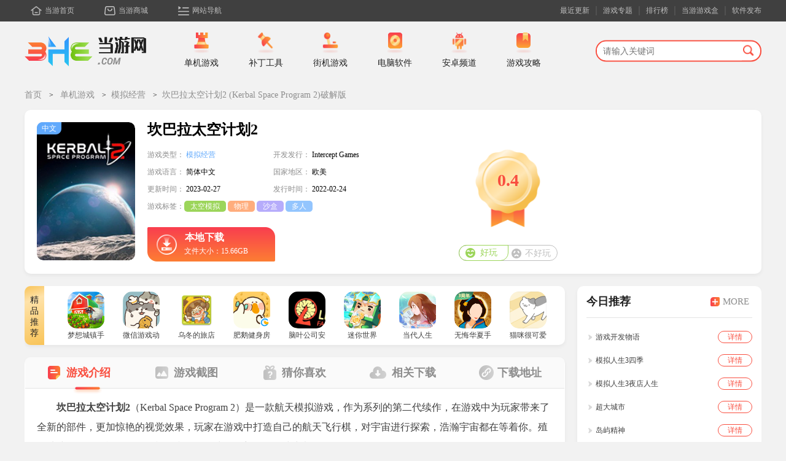

--- FILE ---
content_type: text/html
request_url: http://www.3h3.com/danji/253495.html
body_size: 14404
content:
<!DOCTYPE html>
<html>
<head>
	<meta charset="utf-8">
	<title>坎巴拉太空计划2下载|坎巴拉太空计划2 (Kerbal Space Program 2)破解版 下载_当游网</title>
	<meta name="keywords" content="坎巴拉太空计划2,坎巴拉太空计划2下载">
	<meta name="description" content="坎巴拉太空计划2（Kerbal Space Program 2）是一款航天模拟游戏，作为系列的第二代续作，在游戏中为玩家带来了全新的部件。">
	<meta name="applicable-device" content="pc">
	<meta http-equiv="mobile-agent" content="format=xhtml; url=https://m.3h3.com/danji/253495.html"/>
	<meta http-equiv="mobile-agent" content="format=html5; url=https://m.3h3.com/danji/253495.html"/>
	<link rel="stylesheet" type="text/css" href="/statics/css/cui.css" />
	<link rel="stylesheet" type="text/css" href="/statics/css/slick.css" />
	<link rel="stylesheet" type="text/css" href="/statics/css/slick-theme.css" />
	<link rel="stylesheet" type="text/css" href="/statics/css/lib.css" />
	<link rel="stylesheet" type="text/css" href="/statics/css/index.css"/>
	<link rel="stylesheet" type="text/css" href="/statics/css/games.css"/>
	<link rel="stylesheet" type="text/css" href="/statics/css/top.css"/>
	<link rel="stylesheet" type="text/css" href="/statics/css/common.css"/>
	<script src="https://www.3h3.com/statics/js/jquery-1.10.2.min.js" type="text/javascript" charset="utf-8"></script>
	<script src="https://www.3h3.com/statics/js/slick.min.js" type="text/javascript" charset="UTF-8"></script>
	<script src="https://www.3h3.com/statics/js/lazyload.js" type="text/javascript" charset="UTF-8"></script>
	<script type="text/javascript" src="https://www.3h3.com/statics/js/uaredirect.js"></script>
	<script type="text/javascript">uaredirect("https://m.3h3.com/danji/253495.html");</script>
	</head><script language="javascript" type="text/javascript">$commentid = 'content_39-253495-1';$nid = '253495';$modelid = '2';$ptype = 'download';$isContentHide = false;$is_copyright='';$is_stop_gm='0';</script>
<body class="notab">
<div class="black"></div>
<div class="page">
		<!-- 头部 -->
	<div class="header a ">
		<div class="wp">
			<div class="hdr">
				<div class="hdr-r">
					<ul class="nav2">
						<li>
							<a href="/new/nd_1_1.html">最近更新</a>
						</li>
						<li>
							<a href="/s/">游戏专题</a>
						</li>
						<li>
							<a href="/top/top_l_1.html">排行榜</a>
						</li>
						<li>
							<a target="_blank" href="https://gamebox.3h3.com/">当游游戏盒</a>
						</li>
						<li class="no-bdr-r">
							<a target="_blank" href="https://pt.3h3.com/">软件发布</a>
						</li>
					</ul>
				</div>
				<ul class="nav">
					<li><a href="/" class="con pic1">当游首页</a></li>
					<li><a target="_blank" rel="nofollow" href="https://3h3.fhyx.com/" class="con pic2">当游商城</a></li>
					<li>
						<a href="javascript:;" class="con pic3">网站导航</a>
						<div class="m-navmenu">
							<div class="item">
								<div class="tit color1"><a href="/danji/">单机游戏</a></div>
								<div class="m-listmenu">
									<div class="items"><a href="/danji/l_1_1.html" class="H">最新单机</a></div>
									<div class="items"><a href="/jieji/">街机游戏</a></div>
									<div class="items"><a href="/patch/">游戏补丁</a></div>
									<div class="items"><a href="/top/top_l_1.html" class="N">单机排行</a></div>
									<div class="items"><a href="/zhuanji/">单机大全</a></div>
									<div class="items"><a href="/xilie/">热门系列</a></div>
								</div>
							</div>
							<div class="item">
								<div class="tit color2"><a target="_blank" href="/az/d_55_1.html">手机游戏</a></div>
								<div class="m-listmenu">
									<div class="items"><a target="_blank" href="/az/d_55_1.html" class="N">最新手游</a></div>
									<div class="items"><a target="_blank" href="/az/d_0_0_55_0_1_1.html" class="H">热门手游</a></div>
									<div class="items"><a target="_blank" href="/az/d_1_0_55_0_0_1.html">手游单机</a></div>
									<div class="items"><a target="_blank" href="/az/d_2_0_55_0_0_1.html">手机网游</a></div>
									<div class="items"><a target="_blank" href="/azzt/syxl.html">手游系列</a></div>
									<div class="items"><a target="_blank" href="/azzt/">手游专辑</a></div>
								</div>
							</div>
							<div class="item">
								<div class="tit color3"><a target="_blank" href="/az/s_69_1.html">手机软件</a></div>
								<div class="m-listmenu">
									<div class="items"><a target="_blank" href="/az/s_70_1.html">金融理财</a></div>
									<div class="items"><a target="_blank" href="/az/s_71_1.html">游戏辅助</a></div>
									<div class="items"><a target="_blank" href="/az/s_72_1.html">系统安全</a></div>
									<div class="items"><a target="_blank" href="/az/s_73_1.html">影音播放</a></div>
									<div class="items"><a target="_blank" href="/az/s_74_1.html">主题桌面</a></div>
									<div class="items"><a target="_blank" href="/az/s_75_1.html">摄影美化</a></div>
								</div>
							</div>
							<div class="item">
								<div class="tit color4"><a href="/info/">游戏资讯</a></div>
								<div class="m-listmenu">
									<div class="items"><a href="/info/i_1_1.html">最新资讯</a></div>
									<div class="items"><a href="/video/">游戏视频</a></div>
									<div class="items"><a href="/info/z_12_1.html" class="H">游戏资讯</a></div>
									<div class="items"><a href="/news/z_37_1.html" class="H">手游资讯</a></div>
									<div class="items"><a href="/info/z_14_1.html">原创精品</a></div>
									<div class="items"><a href="/news/h_42_1.html">手游活动</a></div>
								</div>
							</div>
							<div class="item">
								<div class="tit color5"><a href="/gl/">游戏攻略</a></div>
								<div class="m-listmenu">
									<div class="items"><a href="/gl/l_2_1.html" class="N">最新攻略</a></div>
									<div class="items"><a href="/gl/g_23_1.html">游戏心得</a></div>
									<div class="items"><a href="/gl/g_32_1.html">单机攻略</a></div>
									<div class="items"><a href="/video/v_30_1.html">视频攻略</a></div>
									<div class="items"><a href="/gl/g_28_1.html">游戏秘籍</a></div>
									<div class="items"><a href="/news/g_38_1.html">手游攻略</a></div>
								</div>
							</div>
						</div>
					</li>
				</ul>
			</div>
		</div>
		<div class="hdr-row2 ">
			<div class="wp">
				<div class="m-hdr">
					<div class="logo">
						 <a target="_blank" href="/" class="pic-logo">
							<img src="//www.3h3.com/statics/images/hdr/logo.png">
						</a>
					</div>
										<ul class="ul-nav">
						<li>
							 <a target="_blank" href="/danji/" class="con">
								<div class="pic">
									<img src="//www.3h3.com/statics/images/hdr/hdr-b1.png">
								</div>
								<span>单机游戏</span>
							</a>
							<div class="m-navmenu2">
																								<div class="item"> <a target="_blank" href="https://www.3h3.com/danji/d_3_1.html">角色扮演</a></div>
																<div class="item"> <a target="_blank" href="https://www.3h3.com/danji/d_9_1.html">射击游戏</a></div>
																<div class="item"> <a target="_blank" href="https://www.3h3.com/danji/d_4_1.html">即时战略</a></div>
																<div class="item"> <a target="_blank" href="https://www.3h3.com/danji/d_5_1.html">赛车游戏</a></div>
																<div class="item"> <a target="_blank" href="https://www.3h3.com/danji/d_6_1.html">策略游戏</a></div>
																<div class="item"> <a target="_blank" href="https://www.3h3.com/danji/d_7_1.html">体育竞技</a></div>
																<div class="item"> <a target="_blank" href="https://www.3h3.com/danji/d_8_1.html">休闲益智</a></div>
																<div class="item"> <a target="_blank" href="https://www.3h3.com/danji/d_10_1.html">桌面棋牌</a></div>
																<div class="item"> <a target="_blank" href="https://www.3h3.com/danji/d_11_1.html">动作冒险</a></div>
																<div class="item"> <a target="_blank" href="https://www.3h3.com/danji/d_42_1.html">恋爱养成</a></div>
																<div class="item"> <a target="_blank" href="https://www.3h3.com/danji/d_43_1.html">音乐游戏</a></div>
																<div class="item"> <a target="_blank" href="https://www.3h3.com/danji/d_21_1.html">模拟经营</a></div>
																							</div>
						</li>
						<li>
							 <a target="_blank" href="/patch/" class="con">
								<div class="pic">
									<img src="//www.3h3.com/statics/images/hdr/hdr-b2.png">
								</div>
								<span>补丁工具</span>
							</a>
							<div class="m-navmenu2">
																								<div class="item"> <a target="_blank" href="https://www.3h3.com/patch/s_13_1.html">免CD补丁</a></div>
																<div class="item"> <a target="_blank" href="https://www.3h3.com/patch/s_14_1.html">升级补丁</a></div>
																<div class="item"> <a target="_blank" href="https://www.3h3.com/patch/s_16_1.html">修改器</a></div>
																<div class="item"> <a target="_blank" href="https://www.3h3.com/patch/s_17_1.html">游戏存档</a></div>
																<div class="item"> <a target="_blank" href="https://www.3h3.com/patch/s_18_1.html">汉化补丁</a></div>
																<div class="item"> <a target="_blank" href="https://www.3h3.com/patch/s_19_1.html">游戏工具</a></div>
																<div class="item"> <a target="_blank" href="https://www.3h3.com/patch/s_20_1.html">游戏其他</a></div>
																<div class="item"> <a target="_blank" href="https://www.3h3.com/patch/s_40_1.html">游戏MOD</a></div>
																<div class="item"> <a target="_blank" href="https://www.3h3.com/patch/s_41_1.html">游戏地图</a></div>
																<div class="item"> <a target="_blank" href="https://www.3h3.com/patch/s_68_1.html">游戏辅助</a></div>
																							</div>
						</li>
						<li>
							 <a target="_blank" href="/jieji/" class="con">
								<div class="pic">
									<img src="//www.3h3.com/statics/images/hdr/hdr-b3.png">
								</div>
								<span>街机游戏</span>
							</a>
							<div class="m-navmenu2">
																								<div class="item"> <a target="_blank" href="https://www.3h3.com/jieji/z_45_1.html">动作街机</a></div>
																<div class="item"> <a target="_blank" href="https://www.3h3.com/jieji/z_46_1.html">空战街机</a></div>
																<div class="item"> <a target="_blank" href="https://www.3h3.com/jieji/z_47_1.html">枪战街机</a></div>
																<div class="item"> <a target="_blank" href="https://www.3h3.com/jieji/z_48_1.html">休闲街机</a></div>
																<div class="item"> <a target="_blank" href="https://www.3h3.com/jieji/z_54_1.html">格斗街机</a></div>
																																								<div class="item"> <a target="_blank" href="https://www.3h3.com/moniqi/d_23_1.html">FC游戏</a></div>
																<div class="item"> <a target="_blank" href="https://www.3h3.com/moniqi/d_35_1.html">MD游戏</a></div>
																<div class="item"> <a target="_blank" href="https://www.3h3.com/moniqi/d_38_1.html">GBA游戏</a></div>
																<div class="item"> <a target="_blank" href="https://www.3h3.com/moniqi/d_50_1.html">NDS游戏</a></div>
																<div class="item"> <a target="_blank" href="https://www.3h3.com/moniqi/d_53_1.html">PSP游戏</a></div>
																<div class="item"> <a target="_blank" href="https://www.3h3.com/moniqi/d_52_1.html">其他游戏</a></div>
																							</div>
						</li>
						<li>
							 <a target="_blank" href="/soft/" class="con">
								<div class="pic">
									<img src="//www.3h3.com/statics/images/hdr/hdr-b4.png">
								</div>
								<span>电脑软件</span>
							</a>
							<div class="m-navmenu2">
																								<div class="item"> <a target="_blank" href="https://www.3h3.com/soft/s_83_1.html">网络软件</a></div>
																<div class="item"> <a target="_blank" href="https://www.3h3.com/soft/s_108_1.html">系统工具</a></div>
																<div class="item"> <a target="_blank" href="https://www.3h3.com/soft/s_133_1.html">应用软件</a></div>
																<div class="item"> <a target="_blank" href="https://www.3h3.com/soft/s_157_1.html">图形图像</a></div>
																<div class="item"> <a target="_blank" href="https://www.3h3.com/soft/s_169_1.html">多媒体类</a></div>
																<div class="item"> <a target="_blank" href="https://www.3h3.com/soft/s_182_1.html">聊天软件</a></div>
																<div class="item"> <a target="_blank" href="https://www.3h3.com/soft/s_191_1.html">安全软件</a></div>
																<div class="item"> <a target="_blank" href="https://www.3h3.com/soft/s_200_1.html">编程开发</a></div>
																<div class="item"> <a target="_blank" href="https://www.3h3.com/soft/s_208_1.html">教育学习</a></div>
																<div class="item"> <a target="_blank" href="https://www.3h3.com/soft/s_221_1.html">行业软件</a></div>
																							</div>
						</li>
						<li>
							 <a target="_blank" href="/az/" class="con">
								<div class="pic">
									<img src="//www.3h3.com/statics/images/hdr/hdr-b5.png">
								</div>
								<span>安卓频道</span>
							</a>
							<div class="m-navmenu2">
																								<div class="item"> <a target="_blank" href="https://www.3h3.com/az/d_56_1.html">休闲益智</a></div>
																<div class="item"> <a target="_blank" href="https://www.3h3.com/az/d_57_1.html">动作格斗</a></div>
																<div class="item"> <a target="_blank" href="https://www.3h3.com/az/d_58_1.html">角色扮演</a></div>
																<div class="item"> <a target="_blank" href="https://www.3h3.com/az/d_59_1.html">体育竞技</a></div>
																<div class="item"> <a target="_blank" href="https://www.3h3.com/az/d_60_1.html">棋牌卡牌</a></div>
																<div class="item"> <a target="_blank" href="https://www.3h3.com/az/d_61_1.html">策略塔防</a></div>
																<div class="item"> <a target="_blank" href="https://www.3h3.com/az/d_62_1.html">冒险解谜</a></div>
																<div class="item"> <a target="_blank" href="https://www.3h3.com/az/d_63_1.html">赛车竞速</a></div>
																<div class="item"> <a target="_blank" href="https://www.3h3.com/az/d_64_1.html">模拟经营</a></div>
																<div class="item"> <a target="_blank" href="https://www.3h3.com/az/d_65_1.html">音乐节奏</a></div>
																<div class="item"> <a target="_blank" href="https://www.3h3.com/az/d_66_1.html">飞行射击</a></div>
																<div class="item"> <a target="_blank" href="https://www.3h3.com/az/d_67_1.html">恋爱养成</a></div>
																																								<div class="item"> <a target="_blank" href="https://www.3h3.com/az/s_70_1.html">金融理财</a></div>
																<div class="item"> <a target="_blank" href="https://www.3h3.com/az/s_71_1.html">游戏辅助</a></div>
																<div class="item"> <a target="_blank" href="https://www.3h3.com/az/s_72_1.html">系统安全</a></div>
																<div class="item"> <a target="_blank" href="https://www.3h3.com/az/s_73_1.html">影音播放</a></div>
																<div class="item"> <a target="_blank" href="https://www.3h3.com/az/s_74_1.html">主题桌面</a></div>
																<div class="item"> <a target="_blank" href="https://www.3h3.com/az/s_75_1.html">摄影美化</a></div>
																<div class="item"> <a target="_blank" href="https://www.3h3.com/az/s_76_1.html">地图导航</a></div>
																<div class="item"> <a target="_blank" href="https://www.3h3.com/az/s_77_1.html">生活服务</a></div>
																<div class="item"> <a target="_blank" href="https://www.3h3.com/az/s_78_1.html">购物支付</a></div>
																<div class="item"> <a target="_blank" href="https://www.3h3.com/az/s_79_1.html">聊天社交</a></div>
																<div class="item"> <a target="_blank" href="https://www.3h3.com/az/s_80_1.html">新闻阅读</a></div>
																<div class="item"> <a target="_blank" href="https://www.3h3.com/az/s_81_1.html">办公学习</a></div>
																							</div>
						</li>
						<li>
							 <a target="_blank" href="/gl/" class="con">
								<div class="pic">
									<img src="//www.3h3.com/statics/images/hdr/hdr-b6.png">
								</div>
								<span>游戏攻略</span>
							</a>
							<div class="m-navmenu2">
																								<div class="item"> <a target="_blank" href="https://www.3h3.com/gl/g_32_1.html">游戏攻略</a></div>
																<div class="item"> <a target="_blank" href="https://www.3h3.com/gl/g_28_1.html">游戏秘籍</a></div>
																<div class="item"> <a target="_blank" href="https://www.3h3.com/gl/g_23_1.html">游戏心得</a></div>
																<div class="item"> <a target="_blank" href="https://www.3h3.com/gl/g_33_1.html">图文攻略</a></div>
																							</div>
						</li>
					</ul>
					<div class="search">
						<div class="m-search">
							<input type="text" placeholder="请输入关键词"/>
							 <a target="_blank" href="javascript:;" id="search_btn"><img src="//www.3h3.com/statics/images/hdr/search.png"></a>
						</div>
					</div>
									</div>
			</div>
		</div>
	</div>
<div class="wp">
		<div class="row-j1">
			<span id="0" class="lvTestPos"></span>
		</div>
		<div class="row-j2">
			<div class="g-place no-borderbt">
				<span class="addarrow"><a class="hovera1" href="/">首页</a></span>
				<span class="addarrow"><a class="hovera1" href="https://www.3h3.com/danji/">单机游戏</a></span><span class="addarrow"><a class="hovera1" href="https://www.3h3.com/danji/d_21_1.html">模拟经营</a></span><span class="addarrow"><a href="javascript:;">坎巴拉太空计划2 (Kerbal Space Program 2)破解版</a></span>
			</div>
		</div>
		<div class="row-j3 " id="page_content" 
        cooperate_pc="pc_mnq">
			<div class="well row-detail3-4 overflowh mb20 pd20">
				<div class="m-search-lprt downgame3pain  col-l w848 overflowh">
					<div class="pic col-l m-bgpictxt">
												<a href="javascript:;" class="ch">
							<div class="pic"><img src="//pic.3h3.com/up/2021-12/2021121493513_540.jpg" alt="坎巴拉太空计划2"></div>
														<div class="language language-ch">中文</div>
													</a>
					</div>
					<div class="txts col-l">
						<h3 class="tit fsz24 lineh-1">
							坎巴拉太空计划2						</h3>
						<div class="info fsz12">
							<div class="ifo i1">
								<span class="color8D">游戏类型：</span>
								<a target="_blank" href="https://www.3h3.com/danji/d_21_1.html" class="color60FC">模拟经营</a>
							</div>
														<div class="ifo i2">
								<span class="color8D">开发发行：</span>
								<span>Intercept Games</span>
							</div>
														<div class="ifo i2">
								<span class="color8D">游戏语言：</span>
								<span>简体中文</span>
							</div>
														<div class="ifo i2">
								<span class="color8D">国家地区：</span>
								<span>欧美</span>
							</div>
							<div class="ifo i4">
								<span class="color8D">更新时间：</span>
								<span>									2023-02-27									</span>
							</div>
							<div class="ifo i3 ">
								<span class="color8D">发行时间：</span>
								<span>2022-02-24</span>							</div>
						</div>
						<div class="ifo i5">
							<span class="color8D">游戏标签：</span>
							<div class="t">
																																																																<a target="_blank" href="https://www.3h3.com/tags/%CC%AB%BF%D5%C4%A3%C4%E2.html" class="wellg hovera2" target="_blank">太空模拟</a>
																																																																<a target="_blank" href="https://www.3h3.com/tags/%CE%EF%C0%ED.html" class="wello hovera2" target="_blank">物理</a>
																																																																<a target="_blank" href="https://www.3h3.com/tags/%C9%B3%BA%D0.html" class="wellp hovera2" target="_blank">沙盒</a>
																																																																<a target="_blank" href="https://www.3h3.com/tags/%B6%E0%C8%CB.html" class="wellb hovera2" target="_blank">多人</a>
																							</div>
						</div>
						<div class="game-threedown3">
														<div class="g-game-down three1">
								<a href="javascript:;" class="d d1">
									<div class="downp">
										<p class="p1 fsz16">本地下载</p>
										<p class="p2">文件大小：15.66GB</p>
									</div>
								</a>
								<a href="javascript:;" class="d d2">
									<div class="downp">
										<p class="p1 fsz16">高速下载</p>
										<p class="p2">需下载高速下载器，提速50%</p>
									</div>
								</a>
							</div>
													</div>
					</div>
					<div class="feedback">
																								
																																										<div class="score-pic nozt">
							<span class="fsz28 colorF94E fwblod">0.4</span>
						</div>
						<div class="goodgame">
							<span class="gg gg1">好玩</span>
							<span class="gg ng1">不好玩</span>
						</div>
					</div>
				</div>
				<div class="lprt-rightpic col-r">
					<span id="1" class="lvTestPos"></span>
				</div>
			</div>
		</div>
		<div class="row-j4 softid" softid="253495">
			<div class="col-l w880">
																<div class="row-j4-l-1 well mb20 a pdg-lr15 fh_cooper dn" >
				</div>
				<div class="row-j4-l-2 well mb20 a" >
					<div class="m-rmdation">
						<div class="bgpic-l">精品推荐</div>
						<div class="listpic-r">
														<ul class="ul-toppictxt1 tpt1-style4 img" catid="86">
																								<li>
									<a target="_blank" href="https://www.3h3.com/az/62478.html" class="con">
										<div class="pic">
											<img src="//pic.3h3.com/up/2023/0801/20230801030825474.png" />
										</div>
										<div class="txt">
											<div class="tit">
												<h3>梦想城镇手游</h3>
											</div>
										</div>
									</a>
								</li>
																<li>
									<a target="_blank" href="https://www.3h3.com/az/153318.html" class="con">
										<div class="pic">
											<img src="//pic.3h3.com/up/2023/0808/20230808050201273.png" />
										</div>
										<div class="txt">
											<div class="tit">
												<h3>微信游戏动物餐厅</h3>
											</div>
										</div>
									</a>
								</li>
																<li>
									<a target="_blank" href="https://www.3h3.com/az/218016.html" class="con">
										<div class="pic">
											<img src="//pic.3h3.com/up/2023/1007/20231007031213532.png" />
										</div>
										<div class="txt">
											<div class="tit">
												<h3>乌冬的旅店</h3>
											</div>
										</div>
									</a>
								</li>
																<li>
									<a target="_blank" href="https://www.3h3.com/az/264084.html" class="con">
										<div class="pic">
											<img src="//pic.3h3.com/up/2024/0220/20240220033652385.png" />
										</div>
										<div class="txt">
											<div class="tit">
												<h3>肥鹅健身房最新版</h3>
											</div>
										</div>
									</a>
								</li>
																<li>
									<a target="_blank" href="https://www.3h3.com/az/214229.html" class="con">
										<div class="pic">
											<img src="//pic.3h3.com/up/2021-2/2021219163415_512.png" />
										</div>
										<div class="txt">
											<div class="tit">
												<h3>脑叶公司安卓版</h3>
											</div>
										</div>
									</a>
								</li>
																<li>
									<a target="_blank" href="https://www.3h3.com/az/63204.html" class="con">
										<div class="pic">
											<img src="//pic.3h3.com/up/2023/0727/20230727025845456.jpg" />
										</div>
										<div class="txt">
											<div class="tit">
												<h3>迷你世界</h3>
											</div>
										</div>
									</a>
								</li>
																<li>
									<a target="_blank" href="https://www.3h3.com/az/259276.html" class="con">
										<div class="pic">
											<img src="//pic.3h3.com/up/2023/0911/20230911053354379.png" />
										</div>
										<div class="txt">
											<div class="tit">
												<h3>当代人生</h3>
											</div>
										</div>
									</a>
								</li>
																<li>
									<a target="_blank" href="https://www.3h3.com/az/240246.html" class="con">
										<div class="pic">
											<img src="//pic.3h3.com/up/2023/0810/20230810032106357.png" />
										</div>
										<div class="txt">
											<div class="tit">
												<h3>无悔华夏手游官方版</h3>
											</div>
										</div>
									</a>
								</li>
																<li>
									<a target="_blank" href="https://www.3h3.com/az/328818.html" class="con">
										<div class="pic">
											<img src="//pic.3h3.com/up/2023/0720/20230720051419448.png" />
										</div>
										<div class="txt">
											<div class="tit">
												<h3>猫咪很可爱可是我是幽灵汉化版</h3>
											</div>
										</div>
									</a>
								</li>
																							</ul>
						</div>
					</div>
				</div>
				<div class="row-j4-l-3 well mb20 overflowh">
					<div class="m-txt-detail">
						<div class="noflex h615">
							<div class="posiflex">
								<div class="wp">
									<ul class="g-detail-tab a heightover">
										<li class="on up"><a class="a a1" href="#game-tabs">游戏介绍</a></li>
										<li><a class="a a2" href="#gamepic">游戏截图</a></li>
										<li><a class="a a3" href="#game-like">猜你喜欢</a></li>
										<li><a class="a a4" href="#game-likedown">相关下载</a></li>
										<li><a class="a a5" href="#game-down">下载地址</a></li>
									</ul>
								</div>
							</div>
						</div>


						<div class="txt h450 pdg-lr15" id="game-tabs">
							<p><strong>坎巴拉太空计划2</strong>（Kerbal Space Program 2）是一款航天模拟游戏，作为系列的第二代续作，在游戏中为玩家带来了全新的部件，更加惊艳的视觉效果，玩家在游戏中打造自己的航天飞行棋，对宇宙进行探索，浩瀚宇宙都在等着你。殖民地建筑、星际旅行、优化模组和多人游戏，你想要的游戏中都有。</p>
<h4>【游戏内容】</h4>
<p align="center"><img alt="坎巴拉太空计划2图片1" src="//pic.3h3.com/up/2021-12/202112140931132717.jpg" /></p>
<p>《Kerbal Space Program 2》是备受追捧的航天模拟游戏《Kerbal Space Program》的续作，由 Private Division 鼎力奉送。</p>
<p>原作《Kerbal Space Program》已成为有史以来最受欢迎的游戏之一，时至今日热度丝毫不减。为了满足当代和新一代太空探索的需求，我们在保留初代作品精髓的同时，对《Kerbal Space Program 2》进行了彻头彻尾的重新设计。打造太空计划，建造强大的航天器，设计殖民地来收集资源，还可体验更多其他内容以探索星系中的奥秘。无数令人激动的新玩法将让老玩家和回归玩家沉醉其中，与此同时，那个令数百万玩家欲罢不能、精巧而又诙谐的世界中即将迎来全新一批的 Kerbonaut。</p>
<h4>【游戏特点】</h4>
<p align="center"><img alt="坎巴拉太空计划2图片2" src="//pic.3h3.com/up/2021-12/202112140930251665.jpg" /></p>
<p>引导功能改进优化</p>
<p>《Kerbal Space Program 2》将会培养出全新一代的航天专家，玩家能在不知不觉中了解火箭科学的知识。全新的动画教程、经过优化的用户界面以及彻底重制的装配和航天指令可以让新玩家便捷地将他们创造力付诸测试，且不会错失初代作品中带来的挑战。</p>
<p>新一代科技研发</p>
<p>在《Kerbal Space Program 2》中，曾经让 KSP 闻名于世的惊奇发明将会攀升至全新的水平。新一代的引擎、部件、燃料和其他内容一定会让玩家会兴奋不已，同时也会给他们带来更多挑战。全新科技不仅会制造出有待玩家解决的新谜题，还能让玩家达成原作 Kerbolar System 中已有成就和尚未包含的新成就。</p>
<p align="center"><img alt="坎巴拉太空计划2图片3" src="//pic.3h3.com/up/2021-12/202112140930497755.jpg" /></p>
<p>殖民地</p>
<p>《Kerbal Space Program 2》中的全新内容还包括殖民地。玩家们不仅需要面对殖民地带来的实际挑战，还需要学会收集资源来搭建建筑、空间站、居住地，以及生产特殊的燃料类型。最终，这些殖民地将达到可以建造飞行器的水准，从而向太空更深处探索。</p>
<p>星际旅行</p>
<p>新一代科技、殖民地和资源收集系统会将太空探索提升至全新的层次：星际旅行。在《Kerbal Space Program 2》中，星际科技为探索更多天体铺平了道路，每一个天体都包含了新的挑战、蕴藏着新的秘藏。其中包括：夏尔，热力四射钢铁星球；奥温，具备超高重力的环状超级地球；拉斯克和腊斯克，被死亡之舞缠绕的双子星；还有其他更多星球等待你去探索。</p>
<p align="center"><img alt="坎巴拉太空计划2图片4" src="//pic.3h3.com/up/2021-12/202112140930577173.jpg" /></p>
<p>多人游戏/模组</p>
<p>《Kerbal Space Program 2》中的核心科技发展将基于初代游戏中广受欢迎的模组打造，同时满足玩家们希望添加多人游戏的夙愿。不久之后，玩家们就可以合作完成深空探索挑战了。更多相关玩法的细节将在稍后一段时间公布。</p>
<h4>【配置要求】</h4>
<p>最低配置:</p>
<p>操作系统: System Requirements Coming Soon</p>
<p>推荐配置:</p>
<p>操作系统: System Requirements Coming Soon</p>
						</div>
						<div class="g-unsl-more bgcfff pd-tb2540">
							<a href="javascript:;" class="">
								<i class="i1 i-down1"></i>
								展开全部
								<i class="i2 i-down1"></i>
							</a>
						</div>
						<div class="g-unsl-more g-suohui dn  bgcfff pd-tb2540">
							<a href="javascript:;" class="">
								<i class="i1 i-down1"></i>
								缩回内容
								<i class="i2 i-down1"></i>
							</a>
						</div>
					</div>

				</div>
				<div class="row-j4-l-4 well mb20 a pdg-lr15" id="gamepic">
					<div class="g-titsub rmd-size22 ">
						<div class="l">
							<h2 class="bgimg-line">游戏截图</h2>
						</div>
					</div>
					<div class="swiper2">
						<div class="m-swiper2">
																												<div class="item">
								<a href="javascript:;" class="con">
									<img src="//pic.3h3.com/up/2021-12/2021121493343219310_179.jpg" >
								</a>
							</div>
																																			<div class="item">
								<a href="javascript:;" class="con">
									<img src="//pic.3h3.com/up/2021-12/2021121493343885980_665.jpg" >
								</a>
							</div>
																																			<div class="item">
								<a href="javascript:;" class="con">
									<img src="//pic.3h3.com/up/2021-12/2021121493344764860_925.jpg" >
								</a>
							</div>
																																			<div class="item">
								<a href="javascript:;" class="con">
									<img src="//pic.3h3.com/up/2021-12/2021121493344219310_302.jpg" >
								</a>
							</div>
																																			<div class="item">
								<a href="javascript:;" class="con">
									<img src="//pic.3h3.com/up/2021-12/2021121493345219310_895.jpg" >
								</a>
							</div>
																																																</div>
						<div class="swiperindex">
							<span id="idx1">1</span><span>/</span><span id="length"></span>
						</div>
					</div>
					<ul class="ul-swipernav">
																								<li>
							<a href="javascript:;" class="con">
								<img src="//pic.3h3.com/up/2021-12/2021121493343219310_179.jpg" >
							</a>
						</li>
																														<li>
							<a href="javascript:;" class="con">
								<img src="//pic.3h3.com/up/2021-12/2021121493343885980_665.jpg" >
							</a>
						</li>
																														<li>
							<a href="javascript:;" class="con">
								<img src="//pic.3h3.com/up/2021-12/2021121493344764860_925.jpg" >
							</a>
						</li>
																														<li>
							<a href="javascript:;" class="con">
								<img src="//pic.3h3.com/up/2021-12/2021121493344219310_302.jpg" >
							</a>
						</li>
																														<li>
							<a href="javascript:;" class="con">
								<img src="//pic.3h3.com/up/2021-12/2021121493345219310_895.jpg" >
							</a>
						</li>
																																									</ul>
				</div>

				<div class="row-j4-l-5 well mb20 pdg-lr15 row-detail3-7" id="game-like">
					<div class="g-titsub rmd-size22 ">
						<div class="l mg-r-70">
							<h2 class="bgimg-line">猜你喜欢</h2>
						</div>
						<div class="l">
							<ul class="ul-txtidx-smnav mb10 a" data-id='.gmliketab1' data-id2='.gmliketab2'>
																																																																<li class="on on-show">
									<a href="javascript:;" class="fsz14 color8D">物理</a>
								</li>
																																																<li>
									<a href="javascript:;" class="fsz14 color8D">沙盒</a>
								</li>
																																																<li>
									<a href="javascript:;" class="fsz14 color8D">多人</a>
								</li>
																							</ul>
						</div>
					</div>
																				<div class="m-morelike mb20 overflowh gmliketab1 ">
						<div class="pic picall">
							<a target="_blank" href="https://www.3h3.com/k/255/" target="_blank"><img class="lazyload" data-original="//pic.3h3.com/up/2014-11/2014111792536.jpg" alt="物理小游戏"></a>
						</div>
						<div class="txts">
							<h3 class="tit fsz22 mb10 color20">
								<a target="_blank" href="https://www.3h3.com/k/255/" target="_blank">物理小游戏</a>
								<span class="color8D fwno fsz14">(共<span class="color7E33">51款</span>)</span>
								<a target="_blank" href="https://www.3h3.com/k/255/" target="_blank" class="more fwno fsz14">更多</a>
							</h3>
							<p class="txt fsz14 color40 lineh-24 textof-2-3">物理游戏顾名思义是以物理为 原理而制作发行的，这种游戏对脑子很有作用。物理小游戏类型很多，玩家可以根据自己的想象力来进行游戏。</p>
						</div>
					</div>
															<div class="m-morelike mb20 overflowh gmliketab1 dn">
						<div class="pic picall">
							<a target="_blank" href="https://www.3h3.com/k/71/" target="_blank"><img class="lazyload" data-original="//pic.3h3.com/up/2014-10/20141018105125.jpg" alt="沙盒类游戏大全"></a>
						</div>
						<div class="txts">
							<h3 class="tit fsz22 mb10 color20">
								<a target="_blank" href="https://www.3h3.com/k/71/" target="_blank">沙盒类游戏大全</a>
								<span class="color8D fwno fsz14">(共<span class="color7E33">23款</span>)</span>
								<a target="_blank" href="https://www.3h3.com/k/71/" target="_blank" class="more fwno fsz14">更多</a>
							</h3>
							<p class="txt fsz14 color40 lineh-24 textof-2-3">沙盒游戏是一类比较特别的游戏类型，凭借超高的自由度来让部分玩家非常迷恋此类作品，在沙盒类游戏中玩家可以尽情发挥自己的创意来让游戏成为自己喜欢的方式发展，而这其中又有部分是相当经典的作品，小编在这里就在这类作品整理出了较为出色几部沙盒游戏推荐给大家，喜欢各位能够喜欢。</p>
						</div>
					</div>
															<div class="m-morelike mb20 overflowh gmliketab1 dn">
						<div class="pic picall">
							<a target="_blank" href="https://www.3h3.com/k/TeamWork/" target="_blank"><img class="lazyload" data-original="//pic.3h3.com/up/2020-11/20201118155645_240.jpg" alt="多人合作游戏推荐"></a>
						</div>
						<div class="txts">
							<h3 class="tit fsz22 mb10 color20">
								<a target="_blank" href="https://www.3h3.com/k/TeamWork/" target="_blank">多人合作游戏推荐</a>
								<span class="color8D fwno fsz14">(共<span class="color7E33">51款</span>)</span>
								<a target="_blank" href="https://www.3h3.com/k/TeamWork/" target="_blank" class="more fwno fsz14">更多</a>
							</h3>
							<p class="txt fsz14 color40 lineh-24 textof-2-3">一个人的能力再大，在各种零零碎碎的事物面前，也只能发挥出有限的力量。而团队协作、互相搭配远不止1+1等于2这么简单，有时多人合作发挥出的效果是成倍增加。不仅现实是如此，在虚拟游戏的世界中，一些单人无法克服的难关，在多人合作的情况下往往就能轻松解决，正是因为这样，在游戏当中，没有合作是完成不了的，只要合作伙伴之间有足够的默契，便可以闯过一切关卡阻碍。</p>
						</div>
					</div>
																									                    					<ul class="m-bgpictxt a img gmliketab2 ">
												<li>
							<a target="_blank" href="https://www.3h3.com/danji/11.html" class="con">
								<div class="pic">
									<img class="lazyload" data-original="//pic.3h3.com/up/2012-7/2012729162148.jpg">
								</div>
								<div class="txt">
									<div class="tit">
										<h3>愤怒的小鸟2012季节版</h3>
									</div>
									<div class="desc">
										<p>休闲益智</p>
										<p>2011-12-03上市</p>									</div>
								</div>
							</a>
						</li>
																		<li>
							<a target="_blank" href="https://www.3h3.com/danji/3564.html" class="con">
								<div class="pic">
									<img class="lazyload" data-original="//pic.3h3.com/up/2012-11/20121117132341.jpg">
								</div>
								<div class="txt">
									<div class="tit">
										<h3>愤怒的蓝精灵</h3>
									</div>
									<div class="desc">
										<p>休闲益智</p>
										<p>2011-04-21上市</p>									</div>
								</div>
							</a>
						</li>
																		<li>
							<a target="_blank" href="https://www.3h3.com/danji/5616.html" class="con">
								<div class="pic">
									<img class="lazyload" data-original="//pic.3h3.com/up/2013-1/201312391521.jpg">
								</div>
								<div class="txt">
									<div class="tit">
										<h3>撞击砖块2</h3>
									</div>
									<div class="desc">
										<p>动作冒险</p>
										<p>2011-00-00上市</p>									</div>
								</div>
							</a>
						</li>
																		<li>
							<a target="_blank" href="https://www.3h3.com/danji/50274.html" class="con">
								<div class="pic">
									<img class="lazyload" data-original="//pic.3h3.com/up/2016-7/201671893629.jpg">
								</div>
								<div class="txt">
									<div class="tit">
										<h3>旋转平衡球2</h3>
									</div>
									<div class="desc">
										<p>休闲益智</p>
										<p>2016-02-16上市</p>									</div>
								</div>
							</a>
						</li>
																		<li>
							<a target="_blank" href="https://www.3h3.com/danji/5560.html" class="con">
								<div class="pic">
									<img class="lazyload" data-original="//pic.3h3.com/up/2013-1/2013126152623.jpg">
								</div>
								<div class="txt">
									<div class="tit">
										<h3>水晶传送门之谜2：天边外</h3>
									</div>
									<div class="desc">
										<p>其它游戏</p>
										<p>2010-10-03上市</p>									</div>
								</div>
							</a>
						</li>
																	</ul>
															                    					<ul class="m-bgpictxt a img gmliketab2 dn">
												<li>
							<a target="_blank" href="https://www.3h3.com/danji/283.html" class="con">
								<div class="pic">
									<img class="lazyload" data-original="//pic.3h3.com/up/2012-8/201281091222.jpg">
								</div>
								<div class="txt">
									<div class="tit">
										<h3>X战警前传金刚狼</h3>
									</div>
									<div class="desc">
										<p>动作冒险</p>
										<p>2009-05-01上市</p>									</div>
								</div>
							</a>
						</li>
																		<li>
							<a target="_blank" href="https://www.3h3.com/danji/3045.html" class="con">
								<div class="pic">
									<img class="lazyload" data-original="//pic.3h3.com/up/2012-11/201211294014.jpg">
								</div>
								<div class="txt">
									<div class="tit">
										<h3>刺客信条3</h3>
									</div>
									<div class="desc">
										<p>动作冒险</p>
										<p>2012-11-19上市</p>									</div>
								</div>
							</a>
						</li>
																		<li>
							<a target="_blank" href="https://www.3h3.com/danji/95692.html" class="con">
								<div class="pic">
									<img class="lazyload" data-original="//pic.3h3.com/up/2018-4/20184139835_434.jpg">
								</div>
								<div class="txt">
									<div class="tit">
										<h3>勇者斗恶龙：建造者2</h3>
									</div>
									<div class="desc">
										<p>角色扮演</p>
										<p>2019-12-10上市</p>									</div>
								</div>
							</a>
						</li>
																		<li>
							<a target="_blank" href="https://www.3h3.com/danji/96481.html" class="con">
								<div class="pic">
									<img class="lazyload" data-original="//pic.3h3.com/up/2018-4/2018424112741_618.jpg">
								</div>
								<div class="txt">
									<div class="tit">
										<h3>宇宙模拟器</h3>
									</div>
									<div class="desc">
										<p>模拟经营</p>
										<p>2018-08-28上市</p>									</div>
								</div>
							</a>
						</li>
																		<li>
							<a target="_blank" href="https://www.3h3.com/danji/385.html" class="con">
								<div class="pic">
									<img class="lazyload" data-original="//pic.3h3.com/up/2022/0520/20220520043315875.jpg">
								</div>
								<div class="txt">
									<div class="tit">
										<h3>我的世界</h3>
									</div>
									<div class="desc">
										<p>模拟经营</p>
										<p>2012-06-08上市</p>									</div>
								</div>
							</a>
						</li>
																	</ul>
															                    					<ul class="m-bgpictxt a img gmliketab2 dn">
												<li>
							<a target="_blank" href="https://www.3h3.com/danji/356950.html" class="con">
								<div class="pic">
									<img class="lazyload" data-original="//pic.3h3.com/up/2024/0408/20240408021920167.jpg">
								</div>
								<div class="txt">
									<div class="tit">
										<h3>content warning</h3>
									</div>
									<div class="desc">
										<p>动作冒险</p>
																			</div>
								</div>
							</a>
						</li>
																		<li>
							<a target="_blank" href="https://www.3h3.com/danji/377892.html" class="con">
								<div class="pic">
									<img class="lazyload" data-original="//pic.3h3.com/up/2024/1115/20241115014459992.jpg">
								</div>
								<div class="txt">
									<div class="tit">
										<h3>乐高地平线大冒险</h3>
									</div>
									<div class="desc">
										<p>动作冒险</p>
										<p>2024-11-14上市</p>									</div>
								</div>
							</a>
						</li>
																		<li>
							<a target="_blank" href="https://www.3h3.com/danji/359096.html" class="con">
								<div class="pic">
									<img class="lazyload" data-original="//pic.3h3.com/up/2024/0423/20240423105354592.jpg">
								</div>
								<div class="txt">
									<div class="tit">
										<h3>地下城与机器人</h3>
									</div>
									<div class="desc">
										<p>角色扮演</p>
																			</div>
								</div>
							</a>
						</li>
																		<li>
							<a target="_blank" href="https://www.3h3.com/danji/377537.html" class="con">
								<div class="pic">
									<img class="lazyload" data-original="//pic.3h3.com/up/2024/1107/20241107025241978.jpg">
								</div>
								<div class="txt">
									<div class="tit">
										<h3>忍者神龟破碎命运</h3>
									</div>
									<div class="desc">
										<p>角色扮演</p>
										<p>2024-11-07上市</p>									</div>
								</div>
							</a>
						</li>
																		<li>
							<a target="_blank" href="https://www.3h3.com/danji/377980.html" class="con">
								<div class="pic">
									<img class="lazyload" data-original="//pic.3h3.com/up/2024/1118/20241118020955488.jpg">
								</div>
								<div class="txt">
									<div class="tit">
										<h3>战争之人2</h3>
									</div>
									<div class="desc">
										<p>即时战略</p>
										<p>2024-05-16上市</p>									</div>
								</div>
							</a>
						</li>
																	</ul>
									</div>

								                                                    				<div class="row-j4-l-6 well mb20 pdg-lr15 " id="game-likedown">
					<div class="g-titsub rmd-size22 ">
						<div class="g-titsub rmd-size22 ">
							<div class="l">
								<h2 class="bgimg-line">相关下载</h2>
							</div>
						</div>
						<ul class="ul-down-list pd-bt20">
							<li class="title">
								<div class="tit">资源名称</div>
								<div class="d">查看</div>
								<div class="date">整理时间</div>
								<div class="size">大小</div>
							</li>
														<li>
								<div class="tit textof-1"><a target="_blank" href="https://www.3h3.com/patch/334321.html" target="_blank">坎巴拉太空计划2修改器CT表</a></div>
								<div class="d">
									<a target="_blank" href="https://www.3h3.com/patch/334321.html" target="_blank" class="down">详情</a>
								</div>
								<div class="date">2023.09.06</div>
								<div class="size">3.13KB</div>
							</li>
																				</ul>
					</div>
				</div>
				
																<div class="row-j4-l-9 well mb20 a pdg-lr15" id="game-down">
					<div class="g-titsub rmd-size22 mb10">
						<div class="l">
							<h2 class="bgimg-line">下载地址</h2>
						</div>
						<div class="r">
							<div class="desc col-l fsz14 overflowh">
								<a href="javascript:;" class="g-report"><span>稿件举报</span></a>
							</div>
						</div>
					</div>
					<div class="m-downloadplace">
						<div class="dp-l">

																					<div class="have">
								<div class="m-highspeed">

								</div>
								<div class="m-normalspeed" id="download" hz_error_url="" is_stop_gm="0" is_subscribe="0" input_time="2021-12-14">
									<div class="tit">
										<span class="t1">普通下载通道：</span>
									</div>
																																				<ul class="ul-download1 dld1-style3">
																																																																						<li><a href="javascript:;" class="dxDownAddress"  uri="3H3Kerbal.Space.Program.2.Early.Access.P2P_tt.rar" hosid="https://pb1.3h3.com/"  target="_blank" onclick="setDownCount(374328,253495)" rel="nofollow"><div class="mgn-auto">浙江电信下载</div></a></li>
																																								<li><a href="javascript:;" class="dxDownAddress"  uri="3H3Kerbal.Space.Program.2.Early.Access.P2P_tt.rar" hosid="https://pb1.3h3.com/"  target="_blank" onclick="setDownCount(374328,253495)" rel="nofollow"><div class="mgn-auto">广东电信下载</div></a></li>
																																								<li><a href="javascript:;" class="dxDownAddress"  uri="3H3Kerbal.Space.Program.2.Early.Access.P2P_tt.rar" hosid="https://pb1.3h3.com/"  target="_blank" onclick="setDownCount(374328,253495)" rel="nofollow"><div class="mgn-auto">江苏电信下载</div></a></li>
																																								<li><a href="javascript:;" class="dxDownAddress"  uri="3H3Kerbal.Space.Program.2.Early.Access.P2P_tt.rar" hosid="https://pb1.3h3.com/"  target="_blank" onclick="setDownCount(374328,253495)" rel="nofollow"><div class="mgn-auto">山东电信下载</div></a></li>
																																								<li><a href="javascript:;" class="dxDownAddress"  uri="3H3Kerbal.Space.Program.2.Early.Access.P2P_tt.rar" hosid="https://pb1.3h3.com/"  target="_blank" onclick="setDownCount(374328,253495)" rel="nofollow"><div class="mgn-auto">湖南电信下载</div></a></li>
																																								<li><a href="javascript:;" class="dxDownAddress"  uri="3H3Kerbal.Space.Program.2.Early.Access.P2P_tt.rar" hosid="https://pb1.3h3.com/"  target="_blank" onclick="setDownCount(374328,253495)" rel="nofollow"><div class="mgn-auto">河南联通下载</div></a></li>
																																							</ul>
																										</div>
							</div>
													</div>
						<div class="dp-r">
							<div class="newpic">
								<span id="2" class="lvTestPos"></span>
							</div>
							<div class="newpic">
								<span id="3" class="lvTestPos"></span>
							</div>
						</div>
					</div>
				</div>
				<div class="row-j4-l-10 well m-detail-desc dtl-desc2 pd-2025 mb20">
					<div class="g-titsub pd-tb20 mg-bt-10 heightover">
						<div class="l">
							<h2 class="special">游戏帮助</h2>
						</div>
					</div>
					<p class="fsz14 textof-1 mg-bt-10"><span class="pnum">①</span>下载游戏与工具时建议使用['<a href="/soft/190094.html" target="_blank">迅雷</a>']下载,在下载前建议用户先查看配置要求、游戏说明和网友留言等信息,下载后请按提示安装。</p>
					<p class="fsz14 textof-1 mb20"><span class="pnum">②</span>如果游戏无法正常运行,出现缺少dll、内存不能读、配置不正确等，请查看下载帮助和安装['<a href="/patch/131016.html" target="_blank">游戏必备运行库</a>']。</p>
					<div class="prompt pd15">
						<p class="fsz13 textof-2 color7E33  lineh-24 mb10">
							下载的资源有可能会被杀毒软件提醒，部分报毒与补丁工具有关。若您有顾虑，请谨慎下载。
						</p>
						<p class="fsz13 textof-2 color7E33 lineh-24">
							本站所展示的资源由第三方用户提供，仅作为展示之用，版权归原作者所有;如果侵犯了您的权益，请来信告知，我们会尽快删除。
						</p>
					</div>
				</div>
                
				<div class="row-j4-l-10 well m-detail-desc dtl-desc2 pd-2025 mb20">
					<div class="g-titsub rmd-size22 ">
						<div class="l">
							<h2 class="bgimg-line">网友评论</h2>
						</div>
					</div>
					                        <div class="pl-520am danji" data-cmtid="253495" data-catid="39" data-pagesize="10" data-scrollload="1" data-scrollbottom="50" data-showhot="3" data-hotpagesize="3" total="0" pageTotal="0" hasmore="0" onclick_count="0">
                                                    </div>
                        <script type="text/javascript" src="https://www.3h3.com/statics/js/comment_api.js"></script>
				</div>
                
			</div>
			<div class="col-r w300">
				<div class="row-j4-r-1 well mb20 a pdg-lr15">
					<div class="g-titsub">
						<div class="l">
							<h2>今日推荐</h2>
						</div>
						<div class="r">
							<div class="m-more">
								<a href="https://www.3h3.com/danji/d_21_1.html" target="_blank">
									<div class="c1">MORE</div>
									<div class="c2"><span>+</span>MORE</div>
								</a>
							</div>
						</div>
					</div>
					<ul class="ul-onlinedown pd-tb12">
																		<li class="overflowh">
							<a class="txt col-l" href="https://www.3h3.com/danji/264839.html" target="_blank">游戏开发物语</a>
							<a class="oline-d down col-r" href="https://www.3h3.com/danji/264839.html" target="_blank">详情</a>
						</li>
												<li class="overflowh">
							<a class="txt col-l" href="https://www.3h3.com/danji/3368.html" target="_blank">模拟人生3四季</a>
							<a class="oline-d down col-r" href="https://www.3h3.com/danji/3368.html" target="_blank">详情</a>
						</li>
												<li class="overflowh">
							<a class="txt col-l" href="https://www.3h3.com/danji/3592.html" target="_blank">模拟人生3夜店人生</a>
							<a class="oline-d down col-r" href="https://www.3h3.com/danji/3592.html" target="_blank">详情</a>
						</li>
												<li class="overflowh">
							<a class="txt col-l" href="https://www.3h3.com/danji/25569.html" target="_blank">超大城市</a>
							<a class="oline-d down col-r" href="https://www.3h3.com/danji/25569.html" target="_blank">详情</a>
						</li>
												<li class="overflowh">
							<a class="txt col-l" href="https://www.3h3.com/danji/263565.html" target="_blank">岛屿精神</a>
							<a class="oline-d down col-r" href="https://www.3h3.com/danji/263565.html" target="_blank">详情</a>
						</li>
																	</ul>
				</div>
				<div class="row-j4-r-2 well mb20 a overflowh ">
					<div class="g-titsub mb20 mg-lr-20">
						<div class="l">
							<h2>模拟经营排行榜</h2>
						</div>
						<div class="r">
							<div class="m-more">
								<a href="/top/top_c_21.html" target="_blank">
									<div class="c1">MORE</div>
									<div class="c2"><span>+</span>MORE</div>
								</a>
							</div>
						</div>
					</div>
					<ul class="ul-tops col-right topgame ">
												<!--单机游戏排行-->
<li class="on">
<div class="con">
	<h3 class="tit">
		<em class="topem">1</em>
		<a href="https://www.3h3.com/danji/385.html">我的世界</a>
		<span class="colorF94E">6.9</span>
	</h3>
	<div class="item">
		<div class="pic">
			<a href="https://www.3h3.com/danji/385.html">
				<img src="//pic.3h3.com/up/2022/0520/20220520043315875.jpg" alt="我的世界">
			</a>
		</div>
		<div class="txt">
			<div class="t">
				<p class="lineh-1">类型：模拟经营</p>
				<p class="lineh-1">语言：简体中文</p>				<p class="lineh-1">大小：34.35MB</p>
			</div>
			<a href="https://www.3h3.com/danji/385.html" class="down">查看详情</a>
		</div>
	</div>
</div>
</li>
<li>
<div class="con">
	<h3 class="tit">
		<em class="topem">2</em>
		<a href="https://www.3h3.com/danji/185793.html">植物大战僵尸原版</a>
		<span class="colorF94E">2.5</span>
	</h3>
	<div class="item">
		<div class="pic">
			<a href="https://www.3h3.com/danji/185793.html">
				<img src="//pic.3h3.com/up/2012-8/20128217713.jpg" alt="植物大战僵尸原版">
			</a>
		</div>
		<div class="txt">
			<div class="t">
				<p class="lineh-1">类型：模拟经营</p>
				<p class="lineh-1">语言：简体中文</p>				<p class="lineh-1">大小：53.68MB</p>
			</div>
			<a href="https://www.3h3.com/danji/185793.html" class="down">查看详情</a>
		</div>
	</div>
</div>
</li>
<li>
<div class="con">
	<h3 class="tit">
		<em class="topem">3</em>
		<a href="https://www.3h3.com/danji/96365.html">脑叶公司</a>
		<span class="colorF94E">4.2</span>
	</h3>
	<div class="item">
		<div class="pic">
			<a href="https://www.3h3.com/danji/96365.html">
				<img src="//pic.3h3.com/up/2018-4/20184239354_574.jpg" alt="脑叶公司">
			</a>
		</div>
		<div class="txt">
			<div class="t">
				<p class="lineh-1">类型：模拟经营</p>
				<p class="lineh-1">语言：简体中文</p>				<p class="lineh-1">大小：1.5GB</p>
			</div>
			<a href="https://www.3h3.com/danji/96365.html" class="down">查看详情</a>
		</div>
	</div>
</div>
</li>
<li>
<div class="con">
	<h3 class="tit">
		<em class="topem">4</em>
		<a href="https://www.3h3.com/danji/4875.html">老爹热狗店</a>
		<span class="colorF94E">1.8</span>
	</h3>
	<div class="item">
		<div class="pic">
			<a href="https://www.3h3.com/danji/4875.html">
				<img src="//pic.3h3.com/up/2012-12/20121230105441.jpg" alt="老爹热狗店">
			</a>
		</div>
		<div class="txt">
			<div class="t">
				<p class="lineh-1">类型：模拟经营</p>
				<p class="lineh-1">语言：英文原版</p>				<p class="lineh-1">大小：12.1MB</p>
			</div>
			<a href="https://www.3h3.com/danji/4875.html" class="down">查看详情</a>
		</div>
	</div>
</div>
</li>
<li>
<div class="con">
	<h3 class="tit">
		<em class="topem">5</em>
		<a href="https://www.3h3.com/danji/2704.html">欧洲卡车模拟2</a>
		<span class="colorF94E">2.8</span>
	</h3>
	<div class="item">
		<div class="pic">
			<a href="https://www.3h3.com/danji/2704.html">
				<img src="//pic.3h3.com/up/2023/1204/20231204045802815.jpg" alt="欧洲卡车模拟2">
			</a>
		</div>
		<div class="txt">
			<div class="t">
				<p class="lineh-1">类型：模拟经营</p>
				<p class="lineh-1">语言：简体中文</p>				<p class="lineh-1">大小：10.2GB</p>
			</div>
			<a href="https://www.3h3.com/danji/2704.html" class="down">查看详情</a>
		</div>
	</div>
</div>
</li>
<li>
<div class="con">
	<h3 class="tit">
		<em class="topem">6</em>
		<a href="https://www.3h3.com/danji/26753.html">城市：天际线</a>
		<span class="colorF94E">1.1</span>
	</h3>
	<div class="item">
		<div class="pic">
			<a href="https://www.3h3.com/danji/26753.html">
				<img src="//pic.3h3.com/up/2015-3/2015313103834.jpg" alt="城市：天际线">
			</a>
		</div>
		<div class="txt">
			<div class="t">
				<p class="lineh-1">类型：模拟经营</p>
				<p class="lineh-1">语言：简体中文</p>				<p class="lineh-1">大小：3.59GB</p>
			</div>
			<a href="https://www.3h3.com/danji/26753.html" class="down">查看详情</a>
		</div>
	</div>
</div>
</li>
<li>
<div class="con">
	<h3 class="tit">
		<em class="topem">7</em>
		<a href="https://www.3h3.com/danji/13073.html">环世界</a>
		<span class="colorF94E">1.7</span>
	</h3>
	<div class="item">
		<div class="pic">
			<a href="https://www.3h3.com/danji/13073.html">
				<img src="//pic.3h3.com/up/2014-7/201471411641.jpg" alt="环世界">
			</a>
		</div>
		<div class="txt">
			<div class="t">
				<p class="lineh-1">类型：模拟经营</p>
				<p class="lineh-1">语言：简体中文</p>				<p class="lineh-1">大小：163.74MB</p>
			</div>
			<a href="https://www.3h3.com/danji/13073.html" class="down">查看详情</a>
		</div>
	</div>
</div>
</li>
<li>
<div class="con">
	<h3 class="tit">
		<em class="topem">8</em>
		<a href="https://www.3h3.com/danji/9104.html">旋转轮胎</a>
		<span class="colorF94E">2.1</span>
	</h3>
	<div class="item">
		<div class="pic">
			<a href="https://www.3h3.com/danji/9104.html">
				<img src="//pic.3h3.com/up/2014-7/2014711152231.jpg" alt="旋转轮胎">
			</a>
		</div>
		<div class="txt">
			<div class="t">
				<p class="lineh-1">类型：模拟经营</p>
				<p class="lineh-1">语言：简体中文</p>				<p class="lineh-1">大小：617.35MB</p>
			</div>
			<a href="https://www.3h3.com/danji/9104.html" class="down">查看详情</a>
		</div>
	</div>
</div>
</li>
<li>
<div class="con">
	<h3 class="tit">
		<em class="topem">9</em>
		<a href="https://www.3h3.com/danji/15839.html">放逐之城</a>
		<span class="colorF94E">1</span>
	</h3>
	<div class="item">
		<div class="pic">
			<a href="https://www.3h3.com/danji/15839.html">
				<img src="//pic.3h3.com/up/2019-6/2019628134216_518.jpg" alt="放逐之城">
			</a>
		</div>
		<div class="txt">
			<div class="t">
				<p class="lineh-1">类型：模拟经营</p>
				<p class="lineh-1">语言：简体中文</p>				<p class="lineh-1">大小：179.96MB</p>
			</div>
			<a href="https://www.3h3.com/danji/15839.html" class="down">查看详情</a>
		</div>
	</div>
</div>
</li>
<li>
<div class="con">
	<h3 class="tit">
		<em class="topem">10</em>
		<a href="https://www.3h3.com/danji/209317.html">星露谷物语1.5</a>
		<span class="colorF94E">1</span>
	</h3>
	<div class="item">
		<div class="pic">
			<a href="https://www.3h3.com/danji/209317.html">
				<img src="//pic.3h3.com/up/2020-7/202071102957_294.jpg" alt="星露谷物语1.5">
			</a>
		</div>
		<div class="txt">
			<div class="t">
				<p class="lineh-1">类型：模拟经营</p>
				<p class="lineh-1">语言：简体中文</p>				<p class="lineh-1">大小：472.03MB</p>
			</div>
			<a href="https://www.3h3.com/danji/209317.html" class="down">查看详情</a>
		</div>
	</div>
</div>
</li>
					</ul>
				</div>
				<div class="row-j4-r-3 mb20">
					<span id="4" class="lvTestPos"></span>
				</div>
				<div class="row-j4-r-4 well mb20 a pdg-lr15">
					<div class="g-titsub mb25">
						<div class="l">
							<h2>热门合集</h2>
						</div>
						<div class="r">
							<div class="m-more">
								<a href="/zhuanji/" target="_blank">
									<div class="c1">MORE</div>
									<div class="c2"><span>+</span>MORE</div>
								</a>
							</div>
						</div>
					</div>
					<ul class="ul-toppictxt4 tc4-style5">
												<!--热门合集-->
<li>
	<a href="https://www.3h3.com/k/gndyxdq/" target="_blank" class="con">
		<div class="pic">
			<img class="lazyload2" data-original="//pic.3h3.com/up/2022-2/2022228165734_381.jpg">
		</div>
		<div class="txt">
			<div class="tit">
				<h3>高难度游戏大全</h3>
			</div>
		</div>
	</a>
</li>
<li>
	<a href="https://www.3h3.com/k/5091/" target="_blank" class="con">
		<div class="pic">
			<img class="lazyload2" data-original="//pic.3h3.com/up/2020-11/20201122165118_154.jpg">
		</div>
		<div class="txt">
			<div class="tit">
				<h3>越战游戏大全</h3>
			</div>
		</div>
	</a>
</li>
<li>
	<a href="https://www.3h3.com/k/undertaletrgame/" target="_blank" class="con">
		<div class="pic">
			<img class="lazyload2" data-original="//pic.3h3.com/up/2020-11/2020112716225_217.jpg">
		</div>
		<div class="txt">
			<div class="tit">
				<h3>传说之下同人游戏大全</h3>
			</div>
		</div>
	</a>
</li>
					</ul>
				</div>
				<div class="row-j4-r-5 well mb20 a pdg-lr15">
					<div class="g-titsub mb25">
						<div class="l">
							<h2>热门手游推荐</h2>
						</div>
						<div class="r">
							<div class="m-more">
								<a href="/az/d_0_0_55_0_1_1.html" target="_blank">
									<div class="c1">MORE</div>
									<div class="c2"><span>+</span>MORE</div>
								</a>
							</div>
						</div>
					</div>
					<ul class="ul-toppictxt1 tpt1-style2 img">
						<!--热门手游推荐-->
<li>
	<a href="https://www.3h3.com/az/63204.html" target="_blank" class="con">
		<div class="pic">
			<img class="lazyload2" data-original="//pic.3h3.com/up/2023/0727/20230727025845456.jpg" />
		</div>
		<div class="txt">
			<div class="tit">
				<h3>迷你世界</h3>
			</div>
		</div>
	</a>
</li>
<li>
	<a href="https://www.3h3.com/az/252580.html" target="_blank" class="con">
		<div class="pic">
			<img class="lazyload2" data-original="//pic.3h3.com/up/2021-12/202112614590_868.png" />
		</div>
		<div class="txt">
			<div class="tit">
				<h3>修仙家族模拟器</h3>
			</div>
		</div>
	</a>
</li>
<li>
	<a href="https://www.3h3.com/az/273649.html" target="_blank" class="con">
		<div class="pic">
			<img class="lazyload2" data-original="//pic.3h3.com/up/2022/0613/20220613094523315.png" />
		</div>
		<div class="txt">
			<div class="tit">
				<h3>桃源深处有人家</h3>
			</div>
		</div>
	</a>
</li>
<li>
	<a href="https://www.3h3.com/az/66066.html" target="_blank" class="con">
		<div class="pic">
			<img class="lazyload2" data-original="//pic.3h3.com/up/2023/0719/20230719033322377.png" />
		</div>
		<div class="txt">
			<div class="tit">
				<h3>模拟城市：我是市长</h3>
			</div>
		</div>
	</a>
</li>
<li>
	<a href="https://www.3h3.com/az/95037.html" target="_blank" class="con">
		<div class="pic">
			<img class="lazyload2" data-original="//pic.3h3.com/up/2021-7/2021715111258_148.png" />
		</div>
		<div class="txt">
			<div class="tit">
				<h3>闪耀暖暖国服</h3>
			</div>
		</div>
	</a>
</li>
<li>
	<a href="https://www.3h3.com/az/63033.html" target="_blank" class="con">
		<div class="pic">
			<img class="lazyload2" data-original="//pic.3h3.com/up/2023/0807/20230807031643709.png" />
		</div>
		<div class="txt">
			<div class="tit">
				<h3>我的世界手机版</h3>
			</div>
		</div>
	</a>
</li>
<li>
	<a href="https://www.3h3.com/az/91971.html" target="_blank" class="con">
		<div class="pic">
			<img class="lazyload2" data-original="//pic.3h3.com/up/2023/0517/20230517111238420.png" />
		</div>
		<div class="txt">
			<div class="tit">
				<h3>牧羊人之心</h3>
			</div>
		</div>
	</a>
</li>
<li>
	<a href="https://www.3h3.com/az/65683.html" target="_blank" class="con">
		<div class="pic">
			<img class="lazyload2" data-original="//pic.3h3.com/up/2023/1207/20231207021533566.png" />
		</div>
		<div class="txt">
			<div class="tit">
				<h3>独居中文版</h3>
			</div>
		</div>
	</a>
</li>
<li>
	<a href="https://www.3h3.com/az/73602.html" target="_blank" class="con">
		<div class="pic">
			<img class="lazyload2" data-original="//pic.3h3.com/up/2023/0428/20230428034714481.png" />
		</div>
		<div class="txt">
			<div class="tit">
				<h3>创造与魔法</h3>
			</div>
		</div>
	</a>
</li>
					</ul>
				</div>
				<div class="row-j4-r-6 mb20">
					<span id="5" class="lvTestPos"></span>
				</div>
								
                
                                                                			</div>
		</div>
		<div class="m-popup fsz14 well" id="wrong"></div>

	</div>
	<!-- 底部 -->
<div class="footer a">
	<div class="wp">
				<div class="m-ftr2">
			<ul class="nav3">
				<li><a href="https://www.3h3.com/app/about.html">关于当游</a></li>
				<li><a href="https://www.3h3.com/app/Contact.html">联系当游</a></li>
				<li><a href="https://www.3h3.com/app/ad.html">广告合作</a></li>
				<li><a href="https://www.3h3.com/app/downhelp.html">下载帮助</a></li>
				<li><a href="https://www.3h3.com/app/map.html">网站地图</a></li>
				<li class="no-bdr-r"><a href="https://www.3h3.com/app/custody.html">家长监控</a></li>
			</ul>
			<p>超多好玩的单机游戏下载基地 当游网 [3h3.com] 单机游戏 越当越快乐</p>
			<p>Copyright 2012-2025 www.3h3.com 版权所有 <a href="https://beian.miit.gov.cn/" target="_blank" rel="nofollow">浙ICP备2024132706号-2</a> 浙公网安备33038102330509号</p>
			<p>本站资源均收集整理于互联网，其著作权归原作者所有，如果有侵犯您权利的资源，请来信告知，我们将及时撤销相应资源。</p>
		</div>
	</div>
</div>
</div>
<script src="https://www.3h3.com/statics/js/common.js" type="text/javascript" charset="utf-8"></script>
	<script src="https://www.3h3.com/statics/js/wdscroll.js" type="text/javascript" charset="utf-8"></script>
	<script type="text/javascript" src="https://www.3h3.com/dgjs/download.js"></script>
	<script>lvLoader()</script><script class="closetag">lvLoader(true)</script>
	<script>lvLoader()</script><script class="closetag">lvLoader(true)</script>
	<script>lvLoader()</script><script class="closetag">lvLoader(true)</script>
	<script>lvLoader()</script><script class="closetag">lvLoader(true)</script>
	<script>lvLoader()</script><script class="closetag">lvLoader(true)</script>
		<script type="text/javascript">var detail = { 'sid': 253495,'sname': "坎巴拉太空计划2",'cname': "模拟经营",'crid': 28,'cid': 39 };
	var _webInfo = {};_webInfo={userid1:"72",userid2:"72",Type:"0",DateTime:"2021-12-14",upDateTime:"2023-02-27",Id:"253495"};</script>
	<script src="https://www.3h3.com/statics/js/download.js" type="text/javascript" charset="utf-8"></script>
	<script type="text/javascript" charset="UTF-8" src="https://www.3h3.com/statics/js/dxinfo.js"></script>
<script type="application/ld+json">
    {
        "@context": "https://ziyuan.baidu.com/contexts/cambrian.jsonld",
        "@id": "https://www.3h3.com/danji/253495.html",
        "title": "坎巴拉太空计划2下载|坎巴拉太空计划2 (Kerbal Space Program 2)破解版 下载",
        "description": "坎巴拉太空计划2（Kerbal Space Program 2）是一款航天模拟游戏，作为系列的第二代续作，在游戏中为玩家带来了全新的部件。",
        "pubDate": "2021-12-14T09:32:00",
        "upDate": "2023-02-27T09:10:58",
        "images":['
                                    "https://pic.3h3.com/up/2021-12/2021121493513_540.jpg"
                    ],
        "data":{
            "WebPage":{
                "headline":"坎巴拉太空计划2下载|坎巴拉太空计划2 (Kerbal Space Program 2)破解版 下载",
                "pcUrl":"https://www.3h3.com/danji/253495.html",
                "wapUrl":"https://m.3h3.com/danji/253495.html",
                "fromSrc":"当游网"
            }
        }
    }
</script>
<div class="dn"><script type="text/javascript" src="https://www.3h3.com/statics/js/tongjig.js"></script></div>
</body>
</html>

--- FILE ---
content_type: text/css
request_url: http://www.3h3.com/statics/css/lib.css
body_size: 2324
content:
body{
	font-family: simsun;
	background: #F2F2F2;
	overflow-x: hidden;
}

.wp{
	width: 1200px;
	margin: 0 auto;
}
.img img,
.a a{
	display: block;
	transition: .5s;
}

.nav2 a:hover,
.m-listmenu a:hover,
.m-ftr1 a:hover,
.nav3 a:hover{
	color: #F94E3F;
}

/* 公用白底圆角 */
.well{
	background-color: #fff;
	border-radius: 10px;
	box-shadow: 0px 3px 6px rgba(0, 0, 0, 0.05);
}

/* 颜色的公共样式 */
.color1{color: #FD7E33;}
.color2{color: #FAC457;}
.color3{color: #A59CE3;}
.color4{color: #A7D473;}
.color5{color: #60A9FC;}
.colora1{color: #202020;}

/* 取消右边框 */
.no-bdr-r{
	border-right: none !important;
}

.header{
	width: 100%;
	background-color: #404040;
}
/* .header .hdr-l{
	float: left;
	padding-left: 40px;
} */
.header .hdr-r{
	float: right;
	padding: 10px 0;
}
.header .hdr-row2{
	background-color: #F2F2F2;
}
.nav{
	height: 35px;
}
.nav li{
	float: left;
	width: 90px;
	box-sizing: border-box;
	margin-right: 30px;
	padding-left: 10px;
	position: relative;
}
.nav .con{
	display: block;
	height: 35px;
	line-height: 35px;
	color: #BFBFBF;
	font-size: 12px;
	padding-left: 23px;
}

.nav .pic1{
	background: url(../images/hdr/hdr-a1.png) no-repeat;
}
.nav .pic2{
	background: url(../images/hdr/hdr-a2.png) no-repeat;
}
.nav .pic3{
	background: url(../images/hdr/hdr-a3.png) no-repeat;
}

.nav .pic1,
.nav .pic2,
.nav .pic3{
	background-size: 18px 15px;
	background-position: left center;
}
.nav .on{
	background-color: #202020;
}
.nav .on .con{
	background: url(../images/hdr/hdr-a4.png) no-repeat;
	background-size: 12px 12px;
	background-position: left center;
}
.nav .on .m-navmenu{
	display: block;
}
.nav .on3 .con{
	color: #fff;
}
.nav .on3 .pic1{
	background: url(../images/hdr/hdr-a1-2.png) no-repeat;
}
.nav .on3 .pic2{
	background: url(../images/hdr/hdr-a2-2.png) no-repeat;
}
.nav .on3 .pic1,
.nav .on3 .pic2{
	background-size: 18px 15px;
	background-position: left center;
}

.nav2{
	overflow: hidden;
	margin: 0 -10px;
}
.nav2 li{
	float: left;
	border-right: 2px solid #515151;
}
.nav2 a{
	color: #BFBFBF;
	font-size: 12px;
	line-height: 15px;
	margin: 0 10px;
}

.m-navmenu{
	width: 945px;
	position: absolute;
	left: -200px;
	top: 35px;
	overflow: hidden;
	background: #FFFFFF;
	box-shadow: 0px 3px 20px rgba(0, 0, 0, 0.1);
	opacity: 1;
	border-radius: 0px 0px 6px 6px;
	display: none;
	z-index: 99;
}
.m-navmenu .item{
	float: left;
	width: 20%;
	border-right: 1px solid #E3E3E3;
	box-sizing: border-box;
	margin-top: 10px;
	margin-bottom: 15px;
}
.m-navmenu .tit{
	padding-left: 15px;
	font-size: 18px;
	line-height: 50px;
	background-color: #FAFAFA;
	margin-top: -10px;
	margin-bottom: 10px;
	font-weight: 600;
	font-family: Source Han Sans CN;
}

.m-listmenu{
	overflow: hidden;
	margin: 0 -12px 10px;
	padding: 0 15px;
	margin-bottom: -5px;
}
.m-listmenu .items{
	width: 50%;
	float: left;
	box-sizing: border-box;
}
.m-listmenu a{
	color: #404040;
	font-size: 14px;
	line-height: 40px;
	text-align: left;
	position: relative;
	margin: 0 12px;
}

.m-listmenu .H{
	background: url(../images/hdr/hdr-a6.png) no-repeat;
}
.m-listmenu .N{
	background: url(../images/hdr/hdr-a5.png) no-repeat;
}
.m-listmenu .H,
.m-listmenu .N{
	background-size: 12px 12px;
	background-position: right top;
}

.m-hdr{
	width: 100%;
	height: 95px;
	position: relative;
	/* overflow: hidden; */
}
.m-hdr .logo{
	width: 200px;
	height: 60px;
	float: left;
	margin-top: 15px;
	margin-right: 35px;
}
.m-hdr img{
	width: 100%;
	height: 100%;
}
.m-hdr.mhdr-style2{
	overflow: hidden;
}
.m-hdr.mhdr-style2 .ul-nav{
	display: none;
}
.m-hdr.mhdr-style2 .search{
	width: 930px;
}
.ul-nav{
	height: 95px;
}
.ul-nav li{
	width: 105px;
	height: 100%;
	float: left;
	position: relative;
}
.ul-nav .con{
	width: 100%;
	position: absolute;
	top: 50%;
	transform: translateY(-50%);
}
.ul-nav .pic{
	width: 30px;
	height: 35px;
	margin: 0 auto 5px;
}
.ul-nav span{
	display: inline-block;
	width: 100%;
	color: #202020;
	font-size: 14px;
	line-height: 20px;
	text-align: center;
}

.ul-nav .on{
	background-color: #FAFAFA;
}
.ul-nav .on span{
	color: #F94E3F;
}
.m-hdr .search{
	width: 270px;
	height: 35px;
	position: absolute;
	top: 50%;
	right: 0;
	transform: translateY(-50%);
}
.m-search,
.m-search2{
	width: 100%;
	height: 100%;
	box-sizing: border-box;
	background: #FFFFFF;
	border: 2px solid #F94E3F;
	border-radius: 19px;
	overflow: hidden;
	position: relative;
}
.m-search input,
.m-search2 input{
	width: 85%;
	height: 100%;
	border: none;
	padding-left: 10px;
	font-size: 14px;
	background-color: #fff;
	color: #9A9A9A;
	outline: none;
}
.m-search2 input{
	width: 83%;
}
.m-search.on,
.m-search2.on{
	box-shadow: 0px 1px 8px rgba(249, 78, 63, 0.43);
}
.m-search.on input,
.m-search2.on input{
	color: #202020;
}
.m-search a{
	display: block;
	width: 18px;
	height: 18px;
	position: absolute;
	top: 50%;
	right: 10px;
	transform: translateY(-50%);
}
.m-search2 a{
	display: block;
	width: 143px;
	height: 35px;
	position: absolute;
	top: -2px;
	right: -1px;
}
.m-search img,
.m-search2 img{
	width: 100%;
	height: 100%;
	display: block;
}

.on .m-navmenu2{
	display: block;
}

.m-navmenu2{
	width: 670px;
	background: #FAFAFA;
	box-shadow: 0px 6px 6px rgba(0, 0, 0, 0.07);
	border-radius: 6px;
	padding: 20px 25px;
	box-sizing: border-box;
	overflow: hidden;
	position: absolute;
	top: 95px;
	left: -170px;
	display: none;
	z-index: 999;
}

.ul-nav li:last-child .m-navmenu2{
	left: -230px;
}

.m-navmenu2 .item{
	width: 25%;
	float: left;
}
.m-navmenu2 a{
	height: 30px;
	line-height: 30px;
	padding-left: 15px;
	font-size: 14px;
	color: #404040;
	transition: 0s;
}
.m-navmenu2 .on{
	background: linear-gradient(90deg, #F93E4F 0%, #FD7E33 100%);
	color: #fff;
}

/* 底部 */

.footer{
	background-color: #323232;
	padding: 35px 0 40px;
}
.m-ftr1{
	/* padding-bottom: 37px;
	border-bottom: 1px dashed #8D8D8D; */
	margin-bottom: 35px;
}
.m-ftr1 .ftr-tit{
	color: #BFBFBF;
	font-size: 22px;
	line-height: 1;
	font-weight: bold;
	margin-bottom: 20px;
	font-family: Source Han Sans CN;
}
.m-ftr1 ul{
	overflow: hidden;
	margin-right: -35px;
	margin-bottom: 37px;
}
.m-ftr1 li{
	float: left;
	font-size: 14px;
	font-weight: 400;
	line-height: 27px;
}
.m-ftr1 a{
	margin-right: 35px;
	color: #9A9A9A;
}
.m-ftr2 p{
	font-size: 14px;
	font-weight: 400;
	line-height: 32px;
	color: #9A9A9A;
	text-align: center;
}
.m-ftr1::after{
	content: "";
	display: block;
	width: 100%;
	height: 0px;
	border: 1px dashed #8D8D8D;
	opacity: 0.5;
}
.nav3{
	width: 540px;
	margin: 0 auto 10px;
	overflow: hidden;
}
.nav3 li{
	float: left;
	width: 16.666%;
	box-sizing: border-box;
	border-right: 2px solid #515151;
}
.nav3 a{
	font-size: 14px;
	line-height: 15px;
	color: #BFBFBF;
	text-align: center;
	display: block;
	transition: .5s;
}

.m-ftr1 a:hover,
.nav3 a:hover{
	color: #fff;
}

.map_3h3_tit{
	height: 44px;
	line-height: 44px;
	color: #666;
	text-align: left;
	border-bottom: 2px solid #f5f5f5;
}
.map_3h3_tit h3{
	font-size: 24px;
	width: 120px;
	height: 44px;
	border-bottom: 2px solid #F93E4F;
	margin-top: 24px;
}
.sitemap a {
	width: 100px;
	height: 40px;
	line-height: 40px;
	text-align: center;
	margin-right: 22px;
	margin-top: 20px;
	border: #ccc 1px solid;
	border-radius: 10px;
	display: inline-block;
}
.sitemap a:nth-child(7n) {
	margin-right: 0;
}
.sitemap a:hover {
	background: #F93E4F;
	border-color: #F93E4F;
	color: #fff;
}
.footer p a{display: contents; color: #9A9A9A;}

--- FILE ---
content_type: text/css
request_url: http://www.3h3.com/statics/css/games.css
body_size: 4290
content:
/* 无下边框 */
.no-borderbt{
	border-bottom: none;
}

/* 左右内边距15px */
.pdg-lr15 {
	padding: 0 15px;
	overflow: hidden;
}
/* 字体左对齐 */
.txtaln-l{
	text-align: left !important;
}
.pdg-t20{
	padding-top: 20px;
}
.pdg-t15{
	padding-top: 15px;
}
.pdg-t5{
	padding-top: 5px;
}
.row-b3,
.row-c3{
	padding: 20px 0;
}
.row-b5,
.row-b6,
.row-b7,
.row-c1,
.row-c5,
.row-c6,
.row-d1,
.row-d2,
.row-e5,
.row-h1,
.row-j4{
	overflow: hidden;
}

.m-radius img,
.m-404err1 img,
.m-qrcode img,
.m-downloadplace img,
.m-swiper2 img,
.ul-swipernav img{
	width: 100%;
	height: 100%;
}

.ul-subnav{
	overflow: hidden;
	margin: 0 -6px;
}
.ul-subnav li{
	float: left;
	font-size: 14px;
	font-weight: 400;
	margin: 0 4px;
	text-align: center;
}
.ul-subnav a{
	display: block;
	color: #404040;
	width: 85px;
	height: 35px;
	border: 1px solid #BFBFBF;
	border-radius: 30px;
	line-height: 33px;
	box-sizing: border-box;
}
.ul-subnav a:hover{
	color: #404040;
}
.ul-subnav .on a{
	color: #fff;
	border: none;
	line-height: 35px;
	background: linear-gradient(180deg, #F93E4F 0%, #FD7E33 100%);
}

.ul-subnav.snv-style2 a{
	width: 102px;
}

.snv-channel{
	padding: 7px 7px 5px;
	border: 1px solid #E3E3E3;
}
.snv-channel li{
	background-color: #fff;
	margin-bottom: 2px;
}
.snv-channel a{
	display: block;
	height: 40px;
	padding: 0 10px 0 30px;
	line-height: 40px;
	font-size: 14px;
	font-weight: 400;
	color: #202020;
	background: url(../images/channel/icon-a1.png) no-repeat 10px center;
	background-size: 12px 12px;
	background-color: #F7F7F7;
	transition: 0.5s;
}
.snv-channel h3{
	width: 155px;
	font-size: 14px;
	font-weight: 400;
	float: left;
}
.snv-channel .info{
	float: right;
	color: #8D8D8D;
}
.snv-channel .view{
	color: #FD7E33;
}
.snv-channel .on{
	background: linear-gradient(90deg, #F93E4F 0%, #FD7E33 100%);
}
.snv-channel .on a{
	display: block;
	background: url(../images/channel/icon-a3.png) no-repeat 10px center;
	background-size: 12px 12px;
	background-color: initial;
}
.snv-channel .on a,
.snv-channel .on .info,
.snv-channel .on .view{
	color: #fff;
}

.snv-channel a:hover{
	background: url(../images/channel/icon-a2.png) no-repeat 10px center;
	background-size: 12px 12px;
	background-color: #FEE7E5;
	color: #202020;
}

.snv-channel a:hover .info{
	color: #8D8D8D;
}

.snv-channel a:hover .view{
	color: #FD7E33;
}

.snv-channel.snl-style2 .info,
.snv-channel.snl-style3 .info,
.snv-channel.snl-style4 .info{
	display: none;
}

.snv-channel.snl-style3 a{
	background-image: none;
	text-align: center;
	padding: 0;
	height: 56px;
	line-height: 56px;
}
.snv-channel.snl-style3 h3{
	width: 100%;
	font-size: 16px;
}

.snv-channel.snl-style3 a:hover{
	background: url(../images/others/icon-a3.png) no-repeat 190px center;
	background-size: 16px 11px;
	background-color: #FEE7E5;
	color: #F94E3F;
}

.snv-channel.snl-style3 .on a{
	background: url(../images/others/icon-a4.png) no-repeat 190px center;
	background-size: 16px 11px;
	color: #fff;
}

.snv-channel.snl-style4{
	border: none;
	padding: 0 0 8px;
}
.snv-channel.snl-style4 li{
	margin-bottom: 5px;
}
.snv-channel.snl-style4 a{
	text-align: center;
	padding: 0;
	background-position: 180px center;
	background-color: #FFFFFF;
	height: 45px;
	line-height: 45px;
}
.snv-channel.snl-style4 a:hover,
.snv-channel.snl-style5 a:hover{
	background-color: #FEE7E5;
	color: #F94E3F;
}
.snv-channel.snl-style4 .on{
	background: linear-gradient(90deg, #F93E4F 0%, #FD7E33 100%);
}
.snv-channel.snl-style4 .on a{
	background-color: initial;
}

.snv-channel.snl-style4 h3{
	width: 100%;
}
.snv-channel.snl-style5{
	padding: 0;
	border: none;
}
.snv-channel.snl-style5 li{
	margin-bottom: 1px;
}
.snv-channel.snl-style5 a{
	background-color: initial;
	height: 35px;
	line-height: 35px;
}
.row-d3{
	padding-bottom: 20px;
}
.row-d4{
	padding: 25px 0;
}
.m-sort{
	display: none;
	overflow: hidden;
	font-size: 14px;
	font-weight: 400;
	line-height: 33px;
	color: #404040;
}
.m-sort .txt,
.m-sort .list{
	float: left;
}
.m-sort .txt{
	margin-right: 25px;
}
.m-sort .sum{
	float: right;
}
.m-sort .num{
	color: #FD7E33;
}

.row-f2-1{
	margin-bottom: -5px;
}
.row-g1{
	margin-bottom: -190px;
}
.row-g2{
	padding-bottom: 20px;
}
.m-radius{
	width: 100%;
	height: 350px;
	background: url(../images/others/pic-a1.png) no-repeat left -90px;
	background-size: 100% 100%;
	background-color: #F2F2F2;
}
.m-radius .pic{
	width: 210px;
	height: 65px;
	overflow: hidden;
	position: absolute;
	left: 0;
	top: 50px;
}

.m-abtdangyou{
	padding: 0 10px;
	margin-bottom: 20px;
}
.m-abtdangyou .txt{
	font-size: 16px;
	line-height: 30px;
	color: #404040;
	text-indent: 35px;
}
.m-abtdangyou p{
	margin-bottom: 10px;
}
.m-abtdangyou .alink{
	color: #60A9FC;
}
.m-nowplate{
	padding: 0 10px;
}
.m-nowplate .plate-tit{
	font-size: 20px;
	font-family: Source Han Sans CN;
	font-weight: bold;
	line-height: 35px;
	color: #202020;
	background: url(../images/others/icon-a1.png) no-repeat 10px center;
	background-size: 7px 20px;
	padding-left: 30px;
	margin-bottom: 10px;
}

.ul-listdesc{
	
}
.ul-listdesc li{
	margin-bottom: 8px;
}
.ul-listdesc .con{
	display: block;
	height: 40px;
	font-size: 15px;
	font-weight: 400;
	line-height: 40px;
	color: #404040;
	background: url(../images/others/iocn-a2.png) no-repeat 15px center;
	background-size: 10px 10px;
	padding-left: 35px;
}
.ul-listdesc .on{
	background-color: #FAFAFA;
}
.ul-listdesc .tit{
	font-size: 17px;
	font-family: Source Han Sans CN;
	font-weight: 500;
	color: #202020;
	margin-right: 25px;
}
.row-h1{
	background: #FAFAFA;
}
.m-404err1{
	padding: 34px 55px 30px;
}
.m-404err1 .pic{
	width: 820px;
	height: 396px;
	overflow: hidden;
	margin-bottom: -12px;
}

.m-404err1 .tit{
	width: 440px;
	margin: 0 auto;
	font-size: 22px;
	font-family: Source Han Sans CN;
	font-weight: 500;
	line-height: 35px;
	color: #202020;
	text-overflow: ellipsis;
	white-space: nowrap;
	overflow: hidden;
}
.row-h1-2{
	margin-bottom: 43px;
}
.m-qrcode{
	padding: 125px 56px 0;
	background-color: #FAFAFA;
}
.m-qrcode .pic{
	width: 165px;
	height: 165px;
	overflow: hidden;
	background: #FFFFFF;
	border: 1px solid #E3E3E3;
	padding: 5px;
	box-sizing: border-box;
	margin-bottom: 34px;
}
.m-qrcode .txt{
	text-align: center;
	color: #202020;
}
.m-qrcode .info{
	font-size: 16px;
	line-height: 20px;
	margin-bottom: 10px;
}
.m-qrcode .tit{
	font-size: 22px;
	line-height: 30px;
	font-family: Source Han Sans CN;
	font-weight: 500;
}

.m-snvchannel{
	width: 100%;
	padding: 0 15px;
	border: 1px solid #E3E3E3;
	box-sizing: border-box;
}

.g-titsnv{
	border-bottom: 1px solid #E3E3E3;
	margin-bottom: 12px;
}
.g-titsnv h2{
	width: 105px;
	margin: 0 auto;
	font-size: 19px;
	font-family: Source Han Sans CN;
	font-weight: bold;
	line-height: 52px;
	color: #202020;
	background: url(../images/others/icon-b1.png) no-repeat left center;
	background-size: 21px 23px;
	padding-left: 30px;
}

.m-tablelist{
	width: 100%;
	font-family: SimSun;
	color: #8D8D8D;
	text-align: center;
}
.m-tablelist th{
	font-size: 13px;
	line-height: 38px;
	font-weight: 400;
	background: #F5F5F5;
	text-align: center;
}
.m-tablelist tbody tr{
	line-height: 48px;
	font-size: 14px;
	font-weight: 400;
	border-bottom: 2px dashed #E3E3E3;
}
.m-tablelist .a1{
	color: #60A9FC;
}
.m-tablelist .a2{
	color: #202020;
	display: block;
	transition: .5s;
	width: 100%;
	line-height: 20px;
	height: 20px;
	overflow: hidden;
}
.m-tablelist .a2:hover{
	color: #F94E3F;
}
.m-tablelist .bgicon{
	background: url(../images/others/iocn-a2.png) no-repeat 10px center;
	background-size: 10px 10px;
	padding-left: 30px;
}

.m-buygames{}
.m-buygames .item{
	padding: 7px 0 7px 20px;
	font-size: 14px;
	line-height: 24px;
	background: url(../images/text/dian2.png) no-repeat left center;
	background-size: 10px 10px;
	overflow: hidden;
}
.m-buygames .al{
	font-family: SimSun;
	font-weight: 400;
	line-height: 24px;
	color: #202020;
	display: block;
	float: left;
}
.m-buygames .al:hover{
	color: #F94E3F;
}
.m-buygames .price{
	float: right;
	font-family: SimSun;
	font-weight: 400;
}
.m-buygames .p1{
	color: #F94E3F;
	margin-right: 15px;
}
.m-buygames .p2{
	color: #9A9A9A;
}
.m-buygames .dot{
	display: inline-block;
	width: 55px;
	height: 24px;
	background: url(../images/text/bgpic-a1.png) no-repeat;
	background-size: 100% 100%;
	font-size: 12px;
	color: #202020;
	text-align: center;
	margin: 0 12px;
}
.m-buygames .btn{
	display: inline-block;
	width: 78px;
	height: 22px;
	line-height: 22px;
	font-size: 12px;
	color: #F94E3F;
	background: rgba(255, 255, 255, 0.6);
	border: 1px solid #F94E3F;
	border-radius: 15px;
	text-align: center;
}
.m-buygames .btn:hover{
	background-color: #F94E3F;
	color: #fff;
}

/* 精品推荐 */
.m-rmdation{
	overflow: hidden;
}
.m-rmdation .bgpic-l{
	width: 32px;
	height: 96px;
	background: url(../images/consolegame/bgpic-a1.png) no-repeat;
	background-size: 100% 100%;
	font-size: 14px;
	font-weight: 400;
	line-height: 18px;
	color: #202020;
	padding: 14px 7px;
	text-align: center;
	box-sizing: border-box;
	float: left;
}
.m-rmdation .listpic-r{
	float: right;
	padding: 9px 15px 0 0;
}

.m-systemrqts{
	font-size: 16px;
	font-family: SimSun;
	font-weight: 400;
	color: #202020;
	width: 100%;
}

.m-systemrqts th{
	height: 40px;
	background: #F5F5F5;
}
.m-systemrqts .clr1{
	color: #FD7E33;
}
.m-systemrqts .clr2{
	color: #60A9FC;
}
.m-systemrqts tbody tr{
	border-bottom: 1px solid #E3E3E3;
	line-height: 26px;
}
.m-systemrqts tbody td{
	padding: 15px 90px 15px 0;
}
.m-systemrqts tbody td:first-child{
	padding-left: 20px;
	padding-right: 0;
}

.m-downloadplace{
	overflow: hidden;
}
.m-downloadplace .dp-l{
	float: left;
	width: 470px;
	margin-bottom: 10px;
}
.m-downloadplace .dp-r{
	float: right;
	/*width: 320px;*/
}
.m-downloadplace .have{display: blcok;}
.m-downloadplace .nothave{/*display: none;*/}

.m-downloadplace .newpic{
	/*width: 320px;
	height: 212px;*/
	overflow: hidden;
	margin-bottom: 10px;
	border-radius: 6px;
}

.m-highspeed{
	background: #FFFFFF;
	box-shadow: 0px 3px 6px rgba(0, 0, 0, 0.05);
	border-radius: 10px;
	margin-bottom: 23px;
	padding: 0 20px;
	overflow: hidden;
}
.m-highspeed .tit{
	font-size: 16px;
	font-weight: 400;
	line-height: 45px;
	color: #404040;
	border-bottom: 1px solid #E3E3E3;
	overflow: hidden;
	margin-bottom: 15px;
}
.m-highspeed .t1{
	float: left;
	font-size: 12px;
	color: #8D8D8D;
}
.g-report {
	color: #8D8D8D;
}
.m-highspeed .t2{
	float: right;
	font-size: 12px;
	font-weight: 400;
	color: #FFFFFF;
	text-shadow: 0px 0px 3px rgba(0, 0, 0, 0.6);
}

.ul-download1{
	overflow: hidden;
	margin: 0 -5px 8px;
	font-size: 16px;
	font-weight: 400;
}
.ul-download1 li{
	float: left;
	width: 50%;
	margin-bottom: 10px;
}
.ul-download1 a{
	margin: 0 5px;
	height: 42px;
	line-height: 42px;
	border-radius: 8px;
	color: #FFFFFF;
	background: linear-gradient(180deg, #F93E4F 0%, #FD7E33 100%);
	border-radius: 8px;
}
.ul-download1 a:hover{
	background: linear-gradient(0deg, #EB4B3D 0%, #EB4B3D 100%);
	color: #fff;
}
.ul-download1 .mgn-auto{
	width: 105px;
	margin: 0 auto;
	background: url(../images/consolegame/icon-a1.png) no-repeat left center;
	background-size: 24px 24px;
	text-align: right;
}
.m-highspeed .ul-download1 .mgn-auto{
	width: 132px;
}

.ul-download1.dld1-style2 a{
	background: none;
	font-size: 15px;
	color: #202020;
	height: 23px;
	line-height: 23px;
}
.ul-download1.dld1-style2 a:hover{
	color: #F94E3F;
}
.ul-download1.dld1-style2 .mgn-auto{
	width: 125px;
	background: url(../images/consolegame/icon-a2.png) no-repeat left center;
	background-size: 16px 16px;
}
.ul-download1.dld1-style3 li{
	margin-bottom: 16px;
}
.ul-download1.dld1-style3 a{
	background: none;
	font-size: 14px;
	height: 31px;
	line-height: 31px;
	color: #404040;
	border: 1px solid #BFBFBF;
	border-radius: 20px;
}
.ul-download1.dld1-style3 .mgn-auto{
	background: url(../images/consolegame/icon-a3.png) no-repeat left center;
	background-size: 11px 10px;
}
.ul-download1.dld1-style3 a:hover{
	color: #F94E3F;
	background-color: #fff;
}
.ul-download1.dld1-style3 a:hover .mgn-auto{
	background: url(../images/consolegame/icon-a4.png) no-repeat left center;
	background-size: 11px 10px;
}
.m-normalspeed{
	padding: 0 20px;
	margin-bottom: 29px;
}
.m-normalspeed .tit{
	font-size: 16px;
	font-family: SimSun;
	font-weight: 400;
	line-height: 20px;
	color: #404040;
	margin-bottom: 18px;
}

.g-nothing{
	width: 474px;
	height: 434px;
	background-color: #f7f7f7;
	border-radius: 10px;
	border: 1px dashed #d9d9d9;
	box-sizing: border-box;
	overflow: hidden;
	padding: 7px;
}
.g-nothing .pic{
	width: 100%;
	height: 100%;
	border-radius: 10px;
	background: url(../images/consolegame/bgpic-b1.png) no-repeat -28px -15px;
	background-size: 628px 417px;
	background-color: #fff;
	padding-top: 42px;
	box-sizing: border-box;
}
.g-nothing .txt{
	width: 176px;
	font-size: 22px;
	font-family: Source Han Sans CN;
	font-weight: 500;
	line-height: 33px;
	color: #202020;
	text-align: center;
	margin: 0 auto;
	display: none;
}

.g-nothing .t1{
	display: block;
}

.g-nothing.nhg2 .pic{
	background: url(../images/consolegame/bgpic-b2.png) no-repeat 25px 54px;
	background-size: 424px 396px;
	background-color: #fff;
}
.g-nothing.nhg2 .t1,
.g-nothing.nhg3 .t1{
	display: none;
}
.g-nothing.nhg2 .t2{
	display: block;
}
.g-nothing.nhg3 .pic{
	background: url(../images/consolegame/bgpic-b3.png) no-repeat -84px 3px;
	background-size: 644px 497px;
	background-color: #fff;
}
.g-nothing.nhg3 .t3{
	display: block;
	width: 132px;
}
.row-j4-l-4{
	padding-bottom: 20px;
}
.m-swiper2{
	position: relative;
}
.m-swiper2 .item{
	outline: none;
}
.m-swiper2 .con{
	height: 468px;
	overflow: hidden;
	outline: none;
	display: block;
}
.m-swiper2 .slick-dots{
	bottom: 12px;
}
.m-swiper2 .slick-dots li{
	width: 24px;
	margin: 0;
}
.m-swiper2 .slick-dots li button{
	width: 12px;
	height: 12px;
	margin: 0 auto;
	background: #FFFFFF;
	border-radius: 50%;
	opacity: 0.38;
}
.m-swiper2 .slick-dots .slick-active button{
	width: 22px;
	height: 12px;
	background: #FD7E33;
	border-radius: 6px;
	opacity: 1;
}
.m-swiper2 .slick-dots .slick-active + li button{
	opacity: 1;
}
.m-swiper2 .slick-dots li button:before{
	display: none;
}
.m-swiper2 .myslick-prev,
.m-swiper2 .myslick-next{
	width: 40px;
	height: 70px;
	overflow: hidden;
	position: absolute;
	top: 50%;
	transform: translateY(-50%);
	opacity: 0.6;
	z-index: 99;
	cursor: pointer;
}
.m-swiper2 .myslick-prev{
	border-radius: 0 10px 10px 0;
	background: url(../images/consolegame/slick-prev-a1.jpg) no-repeat;
	background-size: 100% auto;
	left: 0;
}
.m-swiper2 .myprev{
	background: url(../images/consolegame/slick-prev-a1-2.jpg) no-repeat;
	background-size: 100% auto;
}
.m-swiper2 .myslick-next{
	border-radius: 10px 0 0 10px;
	background: url(../images/consolegame/slick-next-a2.jpg) no-repeat;
	background-size: 100% auto;
	right: 0;
}
.m-swiper2 .mynext{
	background: url(../images/consolegame/slick-next-a2-2.jpg) no-repeat;
	background-size: 100% auto;
}
.m-swiper2.slick-dotted.slick-slider{
	margin-bottom: 10px;
}
.ul-swipernav{
	overflow: hidden;
	margin: 0 -12px;
}
.ul-swipernav li{
	float: left;
	outline: none;
	padding-top: 10px;
}
.ul-swipernav .con{
	display: block;
	width: 150px;
	height: 85px;
	/* overflow: hidden; */
	margin: 0 12px;
	outline: none;
	border: 2px solid #fff;
	box-sizing: border-box;
}

.ul-swipernav .slick-current .con{
	background: rgba(0, 0, 0, 0);
	border: 2px solid #F94E3F;
	box-shadow: 0px 6px 17px rgba(249, 78, 63, 0.17);
	opacity: 1;
	position: relative;
}
.ul-swipernav .slick-current .con::after{
	content: "";
	display: block;
	width: 40px;
	height: 9px;
	position: absolute;
	left: 50%;
	top: -9px;
	transform: translateX(-50%);
	background: url(../images/consolegame/bgpic-c1.png) no-repeat;
	background-size: 100% auto;
}

.ul-swipernav .slick-track{
	transform: translate3d(0px, 0px, 0px) !important;
}

.swiper2{
	position: relative;
}
.swiper2 .swiperindex{
	position: absolute;
	right: 20px;
	bottom: 16px;
	font-size: 14px;
	font-family: SimSun;
	font-weight: 400;
	line-height: 24px;
	color: #FFFFFF;
}
.swiper2 #idx1{
	font-size: 18px;
}

.m-tpt-b-list{
	overflow: hidden;
}
.m-tpt-b-list .item{
	width: 270px;
	float: left;
	margin: 0 11px;
}
.row-j4-r-1 .ul-onlinedown .txt{
	width: 180px;
	overflow: hidden;
	line-height: 20px;
	height: 20px;
}
.ul-swipernav img{
	height: auto;
}
.ul-swipernav .con,.m-swiper2 .con{height: auto;}
.m-swiper2 img{width: auto;/*height: 455px;*/margin: 0 auto;}
#m-sort-parent .m-sort{display: block;}

.patch_right .patch_game_info .gametype-lprt{padding:15px;}
.patch_right .patch_game_info .pic img{width:75px;height:105px;}
.patch_right .patch_game_info .down{width: 96px;height: 22px;padding: 1px 0px 0px 0px;}

--- FILE ---
content_type: text/css
request_url: http://www.3h3.com/statics/css/common.css
body_size: 2242
content:
	a {
		color: #404040;
	}
	a:hover{
		color:#F94E3F ;
	}
	i{
		font-style: normal;
	}
	.hovera1{
		transition: .2s;
	}
	.hovera1:hover {
		color: #F94E3F;
	}
	.hovera2:hover {
		color: #fff;
		opacity: .7;
	}
	.hoverboxs:hover{
		box-shadow: 0px 4px 16px rgba(0, 0, 0, 0.12);
	}
	.overflowh{
		overflow: hidden;
	}
	.overflowh.notab .posiflex{
		display: none;
	}
	
	h1,h2,h3,h4,h5,h6{
	font-family: Microsoft YaHei;
	}
	
	.lineh-24{
		line-height: 24px;
	}
	.lineh-2{
		line-height: 2;
	}
	.h25{height: 25px;line-height: 25px;}
	.bradius5{border-radius: 5px;}
	
	.w878{width: 878px;}
	.w848{width: 848px;}
	.w300{width: 300px;}
	.w302{width: 302px;}
	.w25{width: 25%;}
	.w45{width: 45%;}
	.w33{width: 33.33%;}
	.w50{width: 50%;}
	.w700{width: 700px;}
	.w408{width: 408px;}
	.h51{height: 51px;}
	
	/* 字体大小 */
	.fsz12{font-size: 12px;}
	.fsz13{font-size: 13px;}
	.fsz14{font-size: 14px;}
	.fsz16{font-size: 16px;}
	.fsz18{font-size: 18px;}
	.fsz20{font-size: 20px;}
	.fsz22{font-size: 22px;}
	.fsz24{font-size: 24px;}
	.fsz28{font-size: 28px;}
	.fwblod{font-weight: bold;}
	.fwno{font-weight: normal;}
	
	
	/* 字体颜色 */
	.colorfff{	color: #fff;	}
	.color8D{	color: #8D8D8D;	}
	.color40{	color: #404040;	}
	.color9a{	color: #9A9A9A;	}
	.color60FC{	color:#60A9FC;	}
	.color20{	color:#202020;	}
	.color7E33{	color:#FD7E33;	}
	.colorF94E{	color:#F94E3F;	}
	.txtcenter{
		text-align: center;
	}
	
	
	/* 边距 */
	.mg20 {		margin: 20px;	}
	.mg-bottom-50 {		margin-bottom: 50px;	}
	.mg-r-10 {		margin-right: 10px;	}
	.mg-l-10 {		margin-left: 10px;	}
	.mg-l-305 {		margin-left: 305px;	}
	.mg-l-290 {		margin-left: 290px;	}
	.mg-l-200 {		margin-left: 200px;	}
	/*#patch_lists .mg-l-200 {margin-left: 50px;	}*/
	.mg-l-160{margin-left: 160px;}
	.mg-l-145 {		margin-left: 145px;	}
	.mg-bt-5{ margin-bottom: 5px;}
	.mg-bt-10{ margin-bottom: 10px;}
	.mg-bt-15{ margin-bottom: 15px;}
	.mg-bt-17{ margin-bottom: 17px;}
	.mg-bt-20 {		margin-bottom: 20px;	}
	.mg-bt--20 {		margin-bottom: -20px;	}
	.mg-lrb-20 {		margin:0 20px 20px 20px;	}
	.mg-bt-25 {		margin-bottom: 25px;	}
	.mg-bt--25 {		margin-bottom: -25px;	}
	.mg-bt-26 {		margin-bottom: 26px;	}
	.mg-bt-30 {		margin-bottom: 30px;	}
	.mg-bt-50 {		margin-bottom: 50px;	}
	.mg-lr-20{	margin:0 20px;	}
	.mg-lr--20{	margin:0 -20px;	}
	.mg-lr-15{	margin:0 15px;	}
	.mg-r-12{	margin-right: 12px;	}
	.mg-r-70{	margin-right: 70px;	}
	.pd-tb20{	padding: 20px 0;	}
	.pd-tb22{	padding: 22px 0;	}
	.pd-tb10{	padding: 10px 0;	}
	.pd-bt5{	padding-bottom: 5px;	}
	.pd-bt10{	padding-bottom: 10px;	}
	.pd-bt20{	padding-bottom: 20px;	}
	.pd-bt15{	padding-bottom: 15px;	}
	.pd-bt40{	padding-bottom: 40px;	}
	.pd-top10{	padding-top: 10px;	}
	.pd-tb13{	padding: 13px 0;	}
	.pd-tb12{	padding: 12px 0;	}
	.pd-lr20{	padding:  0 20px;	}
	.pd-lr25{	padding:  0 25px;	}
	.pd-tb1020{	padding:  10px 0 20px 0;	}
	.pd-tb2540{	padding:  25px 0 40px 0;	}
	.pd-2025{	padding:  20px 25px;	}
	.pd20{	padding: 20px;	}
	.pd15{	padding: 15px;	}
	.pd2010{	padding: 20px 10px;	}
	
	

	
	/* 背景 g绿色 o橙色 p紫色 b蓝色 */
	.wellg,.wello,.wellp,.wellb,.wellp1,.wellp2,.welly,.wellb2{
		color: #FFFFFF;
		text-align: center;
		border-radius: 5px;
		padding: 0 10px;
		display: inline-block;
	}
	.wellg{		background-color: #9cd55b;	}
	.wello{		background-color: #ffad7d;	}
	.wellp{		background-color: #b6acfb;	}
	.wellb{		background-color: #93c5fe;	}
	.wellp1{	background-color: #fca59e;	}
	.wellp2{	background-color: #f897c4;	}
	.welly{		background-color: #F9C458;	}
	.wellb2{	background-color: #60cacb;	}
	.bgcfff{	background-color: #fff;		}
	.bgcf94{	background-color: #F94E3F;	}
	.bgcfd7e{	background-color: #FD7E33;	}
	.bgca59c{	background-color: #A59CE3;	}
	.bgc60a9{	background-color: #60A9FC;	}
	.gbcf7{background-color: #F7F7F7;}
	.gbcF9C4{background-color: #F9C458;}
	
	.traslateY0{
		transform: translateY(0%)
	}
	
	/* 行数限制 */
		/* 单行 */
	.textof-1{
		overflow: hidden;
		white-space: nowrap;
		text-overflow: ellipsis;
	}
		/* 多行 */
	.textof-2{
		overflow:hidden;
		display:-webkit-box; 
		-webkit-box-orient:vertical; 
		-webkit-line-clamp:2; 
		text-overflow:ellipsis;
	}	
	.gametype-info .textof-2{
		height:52px;
	}
	.textof-2-3{
		-webkit-line-clamp:3; 
	}	
	.textof-2-4{
		-webkit-line-clamp:4; 
	}	
	.textof-2-5{
		-webkit-line-clamp:5; 
	}	

	/* 右小三角 */
	.look-icon{
		position: relative;
		float: right;
		margin-right: 20px;
	}
	.look-icon::after{
		content: '';
		display: inline-block;
		border: 3px solid #93c5fe;
		border-left-color: transparent ;
		border-bottom-color: transparent ;
		transform: rotateZ(45deg);
		position: absolute;
		right: -6px;
		top:6px;
	}
	
	/* 左图右文通用 */
	.picall{
		position: relative;
		/*overflow: hidden;*/
		float: left;
		margin-right: 15px;
		border-radius: 10px;
	}
	.picall img{
		width: 100%;
		height: 100%;
	}
	.ul-gametype-list .con .gametype-lprt .picall img{
		border-radius: 10px;
	}
	.m-txt-detail .txt p a,.m-txt-detail .txt span a{color:#60A9FC;}

	.ul-list-game .con .lprt .txt .tit{
		width: 450px;
		height: 24px;
		line-height: 24px;
		overflow: hidden;
	}
	.hidden{display:none;}
	.m-detail-desc a{color:#60A9FC;}
.m-page-list{
    margin: 0 auto;
    display: table;
}
.m-page-list .mg-l-200{margin-left: 0px;}
.patch-tool .tit span a{width: 88%;display: inline-flex;}
.right_pic_bak{margin-bottom: 20px;}

.col-c .row-a4-1 .ul-small-lprt .w50 .con .picall a img{border-radius: 10px;}
.flml18{float:left;margin-left:18px;}


.col-r .ul-small-lprt .pic img{border-radius:10px;}
.ul-updata-list .info .pic img{border-radius:5px;}

.inlink_p span{display: table;line-height:30px;text-indent: 0em;}
.inlink_head_p{text-align: center;}
.inlink_div h4 {
    font-weight: bold;
    font-family: Source Han Sans CN;
    background: url(../images/text/line1.png) no-repeat 0 center;
    background-size: 6px auto;
    padding-left: 17px;
    margin-bottom: 10px;
    font-size: 18px;
}

--- FILE ---
content_type: application/javascript
request_url: https://www.3h3.com/statics/js/wdscroll.js
body_size: 1242
content:
//game-tab-滑动条滚动
setTimeout(function () {

var pftop = $('.posiflex').offset().top;
var gpic = $('#gamepic').offset().top;
var a = gpic-300;
var glike = $('#game-like').offset().top;
if($('#game-like').is(':hidden')){
	$('.g-detail-tab li .a3').parent().hide();
}
var b = glike-300;
if($('#game-likedown').length > 0){
var glikedown = $('#game-likedown').offset().top;
if($('#game-likedown').is(':hidden')){
	$('.g-detail-tab li .a4').parent().hide();
}
}else{
	$('.g-detail-tab .a4').parent().hide();
	glikedown = b;
}
var c = glikedown-300;
var gdown = $('#game-down').offset().top;
var d = gdown-300;
//console.log(c);
$(window).scroll(function(){
  if( $(window).scrollTop()>pftop ){
	  var s = $(window).scrollTop();
	  //console.log(s);

	  if(s>pftop&& s<a){
		 $('.g-detail-tab li').removeClass('on');
		 $('.g-detail-tab li:first-of-type').addClass('on');
	  }else if(s>a && s<b){
		  $('.g-detail-tab li').removeClass('on');
		  $('.g-detail-tab li:nth-of-type(2)').addClass('on');
	  }else if(s>b && s<c){
		  $('.g-detail-tab li').removeClass('on');
		  $('.g-detail-tab li:nth-of-type(3)').addClass('on');
	  }else if(s>c && s<d){
		  $('.g-detail-tab li').removeClass('on');
		  $('.g-detail-tab li:nth-of-type(4)').addClass('on');
	  }else if(s>d){
		  $('.g-detail-tab li').removeClass('on');
		  $('.g-detail-tab li:last-of-type').addClass('on');
	  }
	 $(".posiflex").addClass('posiflexon');
	 //$(".m-txt-detail .txt").css({ "margin-top": "40px"});

  }else{
	  $(".posiflex").removeClass('posiflexon');
	  $(".m-txt-detail .txt").css({ "margin-top": "15px"});
  };
});


$('.g-detail-tab li').click(function(){
	$('.g-detail-tab li').removeClass('on');
	$(this).addClass('on');
	var	id=$(this).find('a').attr('href');
	console.log(id);
	$('body,html').animate({
		'scrollTop': $(id).offset().top - 52
	});
	return false;
});
	if(!$('.m-txt-detail').hasClass('dspn')){
		$('.m-txt-detail').addClass('dspn');
		console.log($('.m-txt-detail .txt').height());
		if($('.m-txt-detail .txt').height() < 450) {
			$('.g-unsl-more').remove();
		}else{
			$('.m-txt-detail').removeClass('dspn');
		}
	}
	// g-unsl-more g-suohui
	$('.g-unsl-more').click(function(){
		$('.m-txt-detail').addClass('dspn');

		var pftop = $('.posiflex').offset().top;
		var gpic = $('#gamepic').offset().top;
		var a = gpic-300;
		var glike = $('#game-like').offset().top;
		var b = glike-300;
		if($('#game-likedown').length > 0){
			var glikedown = $('#game-likedown').offset().top;
		}else{
			var glikedown = b;
		}
		var c = glikedown-300;
		var gdown = $('#game-down').offset().top;
		var d = gdown-300;
		$(window).scroll(function(){
		  if( $(window).scrollTop()>pftop ){
			  var s = $(window).scrollTop();
			  // console.log(s);

			  if(s>pftop&& s<a){
				 $('.g-detail-tab li').removeClass('on');
				 $('.g-detail-tab li:first-of-type').addClass('on');
			  }else if(s>a && s<b){
				  $('.g-detail-tab li').removeClass('on');
				  $('.g-detail-tab li:nth-of-type(2)').addClass('on');
			  }else if(s>b && s<c){
				  $('.g-detail-tab li').removeClass('on');
				  $('.g-detail-tab li:nth-of-type(3)').addClass('on');
			  }else if(s>c && s<d){
				  $('.g-detail-tab li').removeClass('on');
				  $('.g-detail-tab li:nth-of-type(4)').addClass('on');
			  }else if(s>d){
				  $('.g-detail-tab li').removeClass('on');
				  $('.g-detail-tab li:last-of-type').addClass('on');
			  }
			 $(".posiflex").addClass('posiflexon');
			 //$(".m-txt-detail .txt").css({ "margin-top": "40px"});

		  }else{
			  $(".posiflex").removeClass('posiflexon');
			  //$(".m-txt-detail .txt").css({ "margin-top": "0px"});
		  };
		});
	})




	// g-unsl-more g-suohui
	$('.g-unsl-more.g-suohui').click(function(){
		$('.m-txt-detail').removeClass('dspn');

		var pftop3 = $('.noflex.h615').offset().top;
		var gpic = $('#gamepic').offset().top;
		var a = gpic-300;
		var glike = $('#game-like').offset().top;
		var b = glike-200;
		if($('#game-likedown').length > 0){
			var glikedown = $('#game-likedown').offset().top;
		}else{
			var glikedown = b;
		}
		var c = glikedown-200;
		var gdown = $('#game-down').offset().top;
		var d = gdown-200;


		if( $(window).scrollTop()>pftop3 ){
		  var s3 = $(window).scrollTop();
		  if(s3>pftop3&& s3<a){
			 $('.g-detail-tab li').removeClass('on');
			 $('.g-detail-tab li:first-of-type').addClass('on');
		  }else if(s3>a && s3<b){
			  $('.g-detail-tab li').removeClass('on');
			  $('.g-detail-tab li:nth-of-type(2)').addClass('on');
		  }else if(s3>b && s3<c){
			  $('.g-detail-tab li').removeClass('on');
			  $('.g-detail-tab li:nth-of-type(3)').addClass('on');
		  }else if(s3>c && s3<d){
			  $('.g-detail-tab li').removeClass('on');
			  $('.g-detail-tab li:nth-of-type(4)').addClass('on');
		  }else if(s3>d){
			  $('.g-detail-tab li').removeClass('on');
			  $('.g-detail-tab li:last-of-type').addClass('on');
		  }
		 $(".posiflex").addClass('posiflexon');
		 //$(".m-txt-detail .txt").css({ "margin-top": "40px"});
		}else{
		  $(".posiflex").removeClass('posiflexon');
		  //$(".m-txt-detail .txt").css({ "margin-top": "0px"});
		};
		$(window).scroll(function(){
		  if( $(window).scrollTop()>pftop3 ){
			  var s3 = $(window).scrollTop();
			  // console.log(s);

			  if(s3>pftop3&& s3<a){
				 $('.g-detail-tab li').removeClass('on');
				 $('.g-detail-tab li:first-of-type').addClass('on');
			  }else if(s3>a && s3<b){
				  $('.g-detail-tab li').removeClass('on');
				  $('.g-detail-tab li:nth-of-type(2)').addClass('on');
			  }else if(s3>b && s3<c){
				  $('.g-detail-tab li').removeClass('on');
				  $('.g-detail-tab li:nth-of-type(3)').addClass('on');
			  }else if(s3>c && s3<d){
				  $('.g-detail-tab li').removeClass('on');
				  $('.g-detail-tab li:nth-of-type(4)').addClass('on');
			  }else if(s3>d){
				  $('.g-detail-tab li').removeClass('on');
				  $('.g-detail-tab li:last-of-type').addClass('on');
			  }
			 $(".posiflex").addClass('posiflexon');
			 //$(".m-txt-detail .txt").css({ "margin-top": "40px"});

		  }else{
			  $(".posiflex").removeClass('posiflexon');
			  //$(".m-txt-detail .txt").css({ "margin-top": "0px"});
		  };
		});
	})
},200);

--- FILE ---
content_type: application/javascript
request_url: https://www.3h3.com/statics/js/download.js
body_size: 6362
content:
var have_highs = true;//true 开  false 关
var highs_type = 2;//1:下器，2:steam
var patch_have_highs = true;//true 开  false 关
var n = $('.m-swiper2 .item').length;
$('#length').text(n);
var isshow_high_btn = false;
if(typeof $('.row-j3').attr('cooperate_pc') != 'undefined' && $('.row-j3').attr('cooperate_pc').indexOf('pc_mnq') > -1){isshow_high_btn = true;}else{patch_have_highs = false;}
$('a.dxDownAddress[hosid]').each(function() {
    var hosid = $(this).attr('hosid');
    if (hosid.indexOf('3h3.com') !== -1) {
      var newHosid = hosid.replace('3h3.com/', '3h3.com:9444/');
      $(this).attr('hosid', newHosid);
    }
});
var show_g_g_day = 7;
if(typeof(_webInfo) != 'undefined'){
    var providedDateTime = _webInfo.upDateTime;
    var providedDate = new Date(providedDateTime);
    var currentDate = new Date();
    var timeDiff = currentDate.getTime() - providedDate.getTime();
    var daysDiff = timeDiff / (1000 * 3600 * 24);
}else{
    var daysDiff = 100;
}
function loadScript(url, callback) {
	var script = document.createElement("script");
	script.type = "text/javascript";
	if (typeof(callback) != "undefined") {
		if (script.readyState) {
			script.onreadystatechange = function() {
				if (script.readyState == "loaded" || script.readyState == "complete") {
					script.onreadystatechange = null;
					callback();
				}
			};
		} else {
			script.onload = function() {
				callback();
			};
		}
	};
	script.src = url;
	document.body.appendChild(script);
}

$('.m-swiper2').slick({
	slidesToShow: 1,
	slidesToScroll: 1,
	dots: true,
	arrows: true,
	// fade: true,
	prevArrow:"<div class='myslick-prev'></div>",
	nextArrow:"<div class='myslick-next'></div>",
	asNavFor: '.ul-swipernav',
});
$('.ul-swipernav').slick({
	slidesToShow: 5,
	slidesToScroll: 1,
	asNavFor: '.m-swiper2',
	dots: false,
	arrows:false,
	accessibility:false,
	focusOnSelect: true
});
$('.m-swiper2').on('beforeChange', function(event, slick, currentSlide, nextSlide){
	// console.log(nextSlide);
	$('#idx1').text(nextSlide + 1)
});
// var currentSlide = $('.m-swiper2').slick('slickCurrentSlide');

$('.ul-swipernav .con').click(function(e){
	e.preventDefault()
})

$('.m-swiper2 .myslick-prev').mouseenter(function(){
	$(this).addClass('myprev')
}).mouseleave(function(){
	$(this).removeClass('myprev')
})

$('.m-swiper2 .myslick-next').mouseenter(function(){
	$(this).addClass('mynext')
}).mouseleave(function(){
	$(this).removeClass('mynext')
})

//下载量
function setDownCount(addressid,id){
	$.post(window.location.protocol+'//'+window.location.hostname.replace(/^www\./, 'api.')+"/index.php?m=content&c=content_ajax&a=downcount",{addressid:addressid,id:id},function(result){

	});
}

$.ajax({
	type:"get",
	url:window.location.protocol+'//'+window.location.hostname.replace(/^www\./, 'api.')+"/index.php?m=content&c=content_ajax&a=getzan",
	data:"ruo=1&modelid=2&id="+$nid,
    dataType:'json',
    async: true,
	success:function(result){
        if(result){
            var dataObj=result.datas;
			if(dataObj)$('.feedback .fwblod').text(dataObj['fen']['fen']);
        }
	}
});
$('.goodgame .gg').click(function() {
	var val = getCookie("key" + $nid);
	if (val != 'yes') {
		$action = $(this).hasClass('gg1')?'down_zan':'down_cai';
		$.getJSON(window.location.protocol+'//'+window.location.hostname.replace(/^www\./, 'api.')+'/index.php?m=content&c=content_ajax&a=down_zan&id=' + $nid, function(data) {
			if (data.success == true) {
				setCookie("key" + $nid, "yes", 10);
				alert("投票成功");
			} else {
				alert(data.msg);
			}
		});
	} else {
		alert('已经投票过,请不要重复投票!');
	}
});

$url_path = location.href.replace('https://'+window.location.host+'/','');
$url_paths = $url_path.replace('danji//','danji/').split('/');
if($url_path != '' && $url_path != 'index.html' && $url_paths.length == 2 && typeof $nid != 'undefined'){if($url_paths[1]!='')getDownLoadUrl();}
//下载地址组合
function getDownLoadUrl() {
	var dates = {
		//获取日期
		FunGetDateStr: function(p_count) {
			var dd = new Date();
			dd.setDate(dd.getDate() + p_count); //获取p_count天后的日期
			var y = dd.getFullYear();
			var m = dd.getMonth() + 1; //获取当前月份的日期
			var d = dd.getDate();
			if (m < 10) m = "0" + m;
			if (d < 10) d = "0" + d;
			return y + "-" + m + "-" + d;
		},
		//获取当前时间
		FunGetDate: function() {
			var date = new Date(); //日期对象
			var now = "";
			now = date.getFullYear() + "-";
			now = now + (date.getMonth() + 1) + "-"; //取月的时候取的是当前月-1如果想取当前月+1就可以了
			now = now + date.getDate() + " ";
			now = now + date.getHours() + ":";
			now = now + date.getMinutes() + ":";
			now = now + date.getSeconds() + "";
			return now;
		},
	}
	var input_time = $('#download').attr('input_time');
	if (input_time != '') {
		var today = dates.FunGetDateStr(0);
		var yesday = dates.FunGetDateStr(-1);
		if (today == input_time || yesday == input_time) {
			$('.dxDownAddress').removeAttr('target');
			$('.ul-download1').on('click','.dxDownAddress', function() {
				$down_url = $(this).attr('uri');
                if(typeof $(this).attr('hosid')!= 'undefined')$down_url = $(this).attr('hosid') + $(this).attr('uri');
				if(location.href.indexOf('patch')>-1)$down_url += '?key=' + getVifKey();
				console.log($down_url);
				window.open($down_url);
			});
		} else {
			$('.dxDownAddress').each(function() {
				if($(this).attr('uri').indexOf('http:')>-1 || $(this).attr('uri').indexOf('https:')>-1){
					$(this).attr('href',$(this).attr('uri'));
				}else{
					$(this).attr('href',$(this).attr('hosid')+$(this).attr('uri'));
				}
			});
		}
	} else {
		$('.dxDownAddress').each(function() {
			$(this).attr('href', $(this).attr('hosid') + $(this).attr('uri'));
		});
	}
	if($('.dxDownAddress').length > 0){if($('.dxDownAddress:eq(0)').attr('uri').indexOf('pan.baidu.com')>-1 || $('.dxDownAddress:eq(0)').attr('hosid').indexOf('pan.baidu.com')>-1){$('.m-highspeed').remove();}}
	//$('.m-highspeed .ul-download1 a').attr('href',getGsDown());
    $isshow_qi = false;
	if((have_highs || (patch_have_highs && location.href.indexOf('/patch/')>-1)) && isshow_high_btn){
        var ismin = '&ismin=1';
        if(location.href.indexOf('/patch/')>-1)ismin = '';
        $.ajax({url:window.location.protocol+'//'+window.location.hostname.replace(/^www\./, 'api.')+'/index.php?m=content&c=ajax&a=getGsPcBt'+ismin,async: false, dataType: "json",success:function(data){
            if(data.result == false && daysDiff > show_g_g_day) {
                $isshow_qi = true;
            }
        }});
    }
    if(have_highs && isshow_high_btn){
		setTimeout(function(){
		$high_txt = '';
		if(highs_type == 1){
			$('.g-game-down .d2').show();
			$high_txt = '需要优先下载高速下载器，提速50%';
			$('.m-highspeed').html('<div class="tit"><span class="t1">'+$high_txt+'</span><span class="t2">广告</span></div><ul class="ul-download1"><li><a href="javascript:;"><div class="mgn-auto">极速下载</div></a></li><li><a href="javascript:;"><div class="mgn-auto">极速下载</div></a></li><li><a href="javascript:;"><div class="mgn-auto">极速下载</div></a></li><li><a href="javascript:;"><div class="mgn-auto">极速下载</div></a></li></ul><ul class="ul-download1 dld1-style2"><li><a href="javascript:;"><div class="mgn-auto">电信高速下载</div></a></li><li><a href="javascript:;"><div class="mgn-auto">电信高速下载</div></a></li><li><a href="javascript:;"><div class="mgn-auto">电信高速下载</div></a></li><li><a href="javascript:;"><div class="mgn-auto">电信高速下载</div></a></li></ul>');
		}else if(highs_type == 2){
			if((detail.crid == 28 || detail.crid == 42 || detail.crid == 48) && $isshow_qi && daysDiff > show_g_g_day){
				$('.g-game-down .d2 .downp .p1').text('STEAM下载');
				$('.g-game-down .d2 .downp .p2').text('通过steam获取当前资源');
				$('.g-game-down .d2').show();
				$high_txt = 'steam下载地址：通过steam获取当前资源';
				$('.m-highspeed').html('<div class="tit"><span class="t1">'+$high_txt+'</span><span class="t2">广告</span></div><ul class="ul-download1"><li><a href="javascript:;"><div class="mgn-auto">电信Steam下载</div></a></li><li><a href="javascript:;"><div class="mgn-auto">电信Steam下载</div></a></li><li><a href="javascript:;"><div class="mgn-auto">联通Steam下载</div></a></li><li><a href="javascript:;"><div class="mgn-auto">联通Steam下载</div></a></li></ul><ul class="ul-download1 dld1-style2 dn"><li><a href="javascript:;"><div class="mgn-auto">电信Steam下载</div></a></li><li><a href="javascript:;"><div class="mgn-auto">电信Steam下载</div></a></li><li><a href="javascript:;"><div class="mgn-auto">联通Steam下载</div></a></li><li><a href="javascript:;"><div class="mgn-auto">联通Steam下载</div></a></li></ul>');
			}else{
				$('.g-game-down .d2').hide();
				
			}
		}
		},200);
	}else{
		$('.g-game-down .d2').hide();
		
	}
	if((patch_have_highs && location.href.indexOf('/patch/')>-1) && $isshow_qi && daysDiff > show_g_g_day){
		setTimeout(function(){
		$high_txt = '';
		$('.g-game-down .d2 .downp .p1').text('安全下载');//魔方修改器下载
		$('.g-game-down .d2 .downp .p2').text('使用电脑助手下载');//通过GameMod体验更多玩法
		$('.g-game-down .d2').show();
		//$high_txt = '魔方下载地址：需优先下载魔方修改器';
        $high_txt = '电脑助手安全下载地址：绿色，防捆绑服务';
		$('.m-highspeed').html('<div class="tit"><span class="t1">'+$high_txt+'</span><span class="t2">广告</span></div><ul class="ul-download1"><li><a href="javascript:;"><div class="mgn-auto">电信安全下载</div></a></li><li><a href="javascript:;"><div class="mgn-auto">电信安全下载</div></a></li><li><a href="javascript:;"><div class="mgn-auto">联通安全下载</div></a></li><li><a href="javascript:;"><div class="mgn-auto">联通安全下载</div></a></li></ul>');
		},200);
	}else{
	    
	   $('.g-game-down .d2').hide();
	}
	
	if(  location.href.indexOf('/patch/')>-1 ){
	    setTimeout(function(){
	    $('.g-game-down .d2').show();
	    $('.g-game-down .d2 .downp .p1').html("折扣下载");
	    $('.g-game-down .d2 .downp .p2').html("通过 魔方修改器 下载");
	    },201);
	    
	    $high_txt = '魔方下载地址：需优先下载魔方修改器';
        // $high_txt = '电脑助手安全下载地址：绿色，防捆绑服务';
		$('.m-highspeed').html('<div class="tit"><span class="t1">'+$high_txt+'</span><span class="t2">广告</span></div><ul class="ul-download1"><li><a href="javasscript:;"><div class="mgn-auto">电信安全下载</div></a></li><li><a href="javascript:;"><div class="mgn-auto">电信安全下载</div></a></li><li><a href="javascript:;"><div class="mgn-auto">联通安全下载</div></a></li><li><a href="javascript:;"><div class="mgn-auto">联通安全下载</div></a></li></ul>');
	    
	}
	
	
	
}

$('.g-game-down .d2,.m-highspeed').on('click', '.downp,.ul-download1 li',function(){
	$open_url = '';
	if(location.href.indexOf('/patch/') > -1){
		$open_url = getPatchHighDown();
		down_high_hits();
	}else{
		if(highs_type == 1){
			$open_url = getGsDown();
		}else if(highs_type == 2){
			$open_url = getSteamDown();
			high_hits();
		}
	}
	window.open($open_url);
});

$('.g-game-down .d1').click(function () {//本地下载点击
	$pan_height = -40;
	var targetOffset = $('.m-downloadplace').offset().top - $(window).height() + $('.m-downloadplace').height() + $pan_height;
	$("html,body").animate({
		scrollTop: targetOffset
	}, 500);
});

function getPatchHighDown(){
    var baseDomains=['fetch.office123456.com'];
    var xzq_softID=$nid;
    var xzq_softname=rep_downaddress_name($('.downgame3pain .tit').text());
    var xzq_channelID="34";
    var i=Math.floor(Math.random()*baseDomains.length);
    var randomDomain=baseDomains[i];
    var gdown_Url='https://'+randomDomain+'/downloads/'+xzq_softname+'_70036_'+xzq_softID+'.exe';
    var gdown_Url = 'https://api.mofangjiasu.com/api/versionDownload?channel=dy01&type=2&apply_type=0';
    return gdown_Url;
    
    //return 'https://api.mofangjiasu.com/api/versionDownload?channel=dy01&type=2&apply_type=0';
}
function getGsDown(){var baseDomains=['xc.zhongguohao123.com'];var xzq_softID=$nid;var xzq_softname=rep_downaddress_name($('.downgame3pain .tit').text());var xzq_channelID="34";var i=Math.floor(Math.random()*baseDomains.length);var randomDomain=baseDomains[i];var gdown_Url='https://'+parseInt((Date.parse(new Date())/1000-1451577600)/3600)+'.'+randomDomain+'/xiaz/'+xzq_softname+'@'+xzq_channelID+'_'+xzq_softID+'.exe';return gdown_Url}
function rep_downaddress_name($name){$rep_keys='域名劫持,私有ip,私游网络,私密网络,内容过滤,流量限制,境外,翻墙,VPN,VPC,SpeedkoalaBD云加速,IP封锁,闪讯网游,一流游戏变速器,网络加速工具,悦游网络,月轮,羽翼城橘子,游戏狩猎者,硬件齿轮,英特尔集成显卡GMABooster,亿游联机,一流,小语网络,小黑盒游戏,小黑盒网游,小黑盒,小弹壳,嘻游,微范,外游,外网,通通通网游,通通通2013游戏,天翼极速出国,四海互动,游戏守望者,时空联机,闪游网游,闪讯,赛雷,任意游,轻蜂,前锋,奇游手游,奇游,奇妙网游,飘刀,南北网桥网络,南北网桥,魔豆精灵系统,密云,猫灵,绿贝,落雪游戏,灵缇,立马,雷光,蓝泡网游,蓝泡,快帆,极弹,华夏XP系统,斧牛,飞游网游,电狐,嘀嗒,穿梭,超级兔子虚拟磁盘,超级马力网游,菠萝网游,冰天,必来,薄荷,斑马游戏,百度光速游戏,百度光速,八匹马网络,傲盾网络,爱加速,VideoSpeedy（视频,up手游,Throttle网络,SteamSpeed,SpeedkoalaBD云加速(百度网盘,SetDns浏览网页,QAQGame,QAQGAME,LonLife,KK联机,ip精灵网络,IP超人,IPmana网游,GoLink,ET网游,Epic商城,easy2game网络,CF挑战及刀战模式,BiuBiu,a+游戏,8LAG布卡,3Gipv6,云加速,印章生成器,印章图片生成器,印章制作,GameCap,加速器'.split(',');for($i=0;$i<$rep_keys.length;$i++){$key=$rep_keys[$i];if(mutation($name,$key)){$r_key=insertStr($key,1,'_');$name=$name.replace(eval("/("+$key+")/gi"),$r_key);console.log($key+'*'+$r_key+'*'+$name);return $name}}$name=$name.replace(/&nbsp;/ig,"");$name=$name.replace(/\s/ig,"");return $name}function insertStr(soure,start,newStr){return soure.slice(0,start)+newStr+soure.slice(start)}function mutation(stringFirst,stringSecond){var word="";for(var i=0;i<stringSecond.length;i++){var letter=stringSecond[i];word+=letter;var index=stringFirst.indexOf(word);if(index>=0){continue}else{word=word.slice(0,word.length-1);var letterNew=null;if(IsUpper(letter)){letterNew=letter.toLowerCase()}else{letterNew=letter.toUpperCase()}word+=letterNew;if(stringFirst.indexOf(word)>=0){continue}else{return false}}}return true}function IsUpper(code){return code===code.toUpperCase()}
function getSteamDown(){
	$high_url = 'https://api.steambig.com/api/versionDownload?channel=dxyx1&type=0&apply_type=0';
	if($('.steam_id').length > 0){
		$high_url = '/down_steam/'+detail.sid;
	}
	return $high_url;
}
function high_hits(){
	var tp = 2;
	if($('.steam_id').length > 0)tp = 1;
	$.ajax({
		type: "get",
		url: window.location.protocol+'//'+window.location.hostname.replace(/^www\./, 'api.')+"/index.php?m=content&c=content_ajax&a=saveAllScooperDownHits&tp="+tp,
		success: function(msg){
		}
	});
}
function down_high_hits(catid = 0){
	if(catid == 0)catid = detail.crid;
	$.ajax({
		type: "get",
		url: window.location.protocol+'//'+window.location.hostname.replace(/^www\./, 'api.')+"/index.php?m=content&c=content_ajax&a=saveHighDownHits&catid="+catid,
		success: function(msg){
		}
	});
}
function setTgUrl(url,type){
	if(url.indexOf('?')>-1){
		return url+'&'+type;
	}else{
		return url+'?'+type;
	}
}
getTuiguangs();//得到推广的游戏
function getTuiguangs(){
	loadScript("https://m.3h3.com/js/spread.js", function() {
		//console.log(spread_data);
		success_function_jptj(spread_data['pc_show_jp']);//获取精品推荐pc_show_jp
		success_function_hotgame(spread_data['pc_show_hot_game']);//获取热门手游pc_show_hot_game
	});
}
function success_function_jptj(data3){
	if(typeof(data3)!='undefined'){
		var xg_game_temp = '<li><a target="_blank" href="url_rep" class="con"><div class="pic"><img src="img_rep"></div><div class="txt"><div class="tit"><h3>title_rep</h3></div></div></a></li>';
		var tg_i = 0;
		$.each(data3,function(idx,item){
			$rootid = detail.crid;
			if($rootid == 5){$rootid = 55;}
			if($rootid == 6){$rootid = 69;}
			//$rootid = 5;
			var ctid = $('.row-j4-l-2 ul').attr('catid');
			if(ctid >= 77 && ctid <= 89)$rootid = 77;
			//if($rootid > 6)ctid = cat_arrs[$('.row-j4-l-2 ul').attr('catid')];
			if(item.catids.indexOf(','+ctid+',') > 0 || item.catids.indexOf(','+$rootid+',') > 0 || item.catids == ','){
				var sb="";
				var str = xg_game_temp;
				str = str.replace(new RegExp('title_rep', 'gm'),item.title).replace(new RegExp('url_rep', 'gm'),setTgUrl(item.url,'tjxz')).replace(new RegExp('img_rep', 'gm'),item.thumb.replace(new RegExp('http:', 'gm'),''));
				if(tg_i<=2){$('.row-j4-l-2 ul li:eq('+tg_i+')').prop("outerHTML", str);}
				tg_i++;
			}
		});
	}
}
function success_function_hotgame(data3){
	if(typeof(data3)!='undefined'){
		var xg_game_temp = '<li><a target="_blank" href="url_rep" class="con"><div class="pic"><img src="img_rep"></div><div class="txt"><div class="tit"><h3>title_rep</h3></div></div></a></li>';
		var tg_i = 0;
		$.each(data3,function(idx,item){
			$rootid = detail.crid;
			if($rootid == 5){$rootid = 55;}
			if($rootid == 6){$rootid = 69;}
			//$rootid = 5;
			var ctid = $('.row-j4-l-2 ul').attr('catid');
			if(ctid >= 77 && ctid <= 89)$rootid = 77;
			console.log("ctid:"+ctid);
			if(item.catids.indexOf(','+ctid+',') > 0 || item.catids.indexOf(','+$rootid+',') > 0 || item.catids == ','){
				var sb="";
				var str = xg_game_temp;
				str = str.replace(new RegExp('title_rep', 'gm'),item.title).replace(new RegExp('url_rep', 'gm'),setTgUrl(item.url,'tjxz')).replace(new RegExp('img_rep', 'gm'),item.thumb.replace(new RegExp('http:', 'gm'),''));
				if(tg_i<=2){$('.col-r .row-j4-r-5 .ul-toppictxt1 li:eq('+tg_i+')').prop("outerHTML", str);}
				tg_i++;
			}
		});
	}
}
if(location.href.indexOf('patch')>-1 || $('#download .ul-download1:eq(0) li:eq(0) a').attr('hosid') == 'https://th1.3h3.com/'){
document.writeln("<script src=\"https://api.3h3.com/vif/html_vif.php\" async><\/script>");
}
setTimeout(function(){
$('.footer .m-ftr2 p:eq(1)').html($('.footer .m-ftr2 p:eq(1)').html().replace('浙ICP备06019006号-6','浙ICP备2024132706号-2'));
},400);


--- FILE ---
content_type: application/javascript
request_url: https://www.3h3.com/statics/js/tongjig.js
body_size: 971
content:
// JavaScript Document
    var _hmt = _hmt || [];
    (function() {
      var hm = document.createElement("script");
      hm.src = "https://hm.baidu.com/hm.js?cfc140f4d24d787ca6f1ebb224d14045";
      var s = document.getElementsByTagName("script")[0]; 
      s.parentNode.insertBefore(hm, s);
    })();

if(location.href.indexOf('/az/') > -1){
    var _hmt = _hmt || [];
    (function() {
      var hm = document.createElement("script");
      hm.src = "https://hm.baidu.com/hm.js?e88ac9a5ee453b4311dcd3abbfe090ba";
      var s = document.getElementsByTagName("script")[0]; 
      s.parentNode.insertBefore(hm, s);
    })();
}
if(location.href.indexOf('/soft/') > -1){
    var _hmt = _hmt || [];
    (function() {
      var hm = document.createElement("script");
      hm.src = "https://hm.baidu.com/hm.js?404d4201592a88e7918a5e31de253496";
      var s = document.getElementsByTagName("script")[0]; 
      s.parentNode.insertBefore(hm, s);
    })();
    
    if(typeof $('.DetCM1LTitle').attr('cooperate_pc') != 'undefined' && $('.DetCM1LTitle').attr('cooperate_pc').indexOf('pc_mnq') > -1){
    var _hmt = _hmt || [];
    (function() {
      var hm = document.createElement("script");
      hm.src = "https://hm.baidu.com/hm.js?e209fd30ce82a08466dbc7c6763fbe50";
      var s = document.getElementsByTagName("script")[0]; 
      s.parentNode.insertBefore(hm, s);
    })();
    }
}
if(location.href.indexOf('/patch/') > -1){
    var _hmt = _hmt || [];
    (function() {
      var hm = document.createElement("script");
      hm.src = "https://hm.baidu.com/hm.js?0a18df4043ddcb3ce01e1d8b09999003";
      var s = document.getElementsByTagName("script")[0]; 
      s.parentNode.insertBefore(hm, s);
    })();
    
    if(typeof $('.row-j3').attr('cooperate_pc') != 'undefined' && $('.row-j3').attr('cooperate_pc').indexOf('pc_mnq') > -1){
    var _hmt = _hmt || [];
    (function() {
      var hm = document.createElement("script");
      hm.src = "https://hm.baidu.com/hm.js?e908366c31d4097a9cda424d306398e7";
      var s = document.getElementsByTagName("script")[0]; 
      s.parentNode.insertBefore(hm, s);
    })();
    }
}
if(location.href.indexOf('/danji/') > -1 || location.href.indexOf('/jieji/') > -1 || location.href.indexOf('/moniqi/') > -1){
    var _hmt = _hmt || [];
    (function() {
      var hm = document.createElement("script");
      hm.src = "https://hm.baidu.com/hm.js?4f6b5f3e4f4a796ed360d26106e066df";
      var s = document.getElementsByTagName("script")[0]; 
      s.parentNode.insertBefore(hm, s);
    })();
    
    if((typeof $('.row-j3').attr('cooperate_pc') != 'undefined' && $('.row-j3').attr('cooperate_pc').indexOf('pc_mnq') > -1) ){
    var _hmt = _hmt || [];
    (function() {
      var hm = document.createElement("script");
      hm.src = "https://hm.baidu.com/hm.js?0a790d64bb0199a6627cc31e3b67a9cc";
      var s = document.getElementsByTagName("script")[0]; 
      s.parentNode.insertBefore(hm, s);
    })();
    }
}

var _czc = _czc || [];
(function () {
	var um = document.createElement("script");
	um.src = "https://s22.cnzz.com/z.js?id=69261&async=1";
	var s = document.getElementsByTagName("script")[0];
	s.parentNode.insertBefore(um, s);
})();


//!function(p){"use strict";!function(t){var s=window,e=document,i=p,c="".concat("https:"===e.location.protocol?"https://":"https://","www.3h3.com/statics/js/js-sdk-pro.min.js"),n=e.createElement("script"),r=e.getElementsByTagName("script")[0];n.type="text/javascript",n.setAttribute("charset","UTF-8"),n.async=!0,n.src=c,n.id="LA_COLLECT",i.d=n;var o=function(){s.LA.ids.push(i)};s.LA?s.LA.ids&&o():(s.LA=p,s.LA.ids=[],o()),r.parentNode.insertBefore(n,r)}()}({id:"JeUqcTWphAnivxRH",ck:"JeUqcTWphAnivxRH"});
